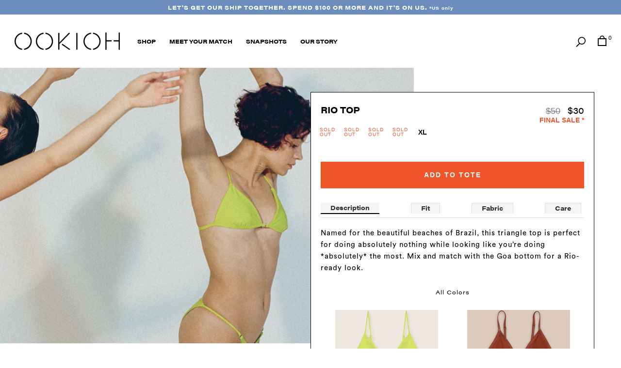

--- FILE ---
content_type: text/html; charset=utf-8
request_url: https://ookioh.com/products/rio-bikini-top-riolime
body_size: 24178
content:
<!doctype html>
<!--[if IE 9]> <html class="ie9 no-js" lang="en"> <![endif]-->
<!--[if (gt IE 9)|!(IE)]><!--> <html class="no-js" lang="en"> <!--<![endif]-->
<head>
  <meta charset="utf-8">
  <meta http-equiv="X-UA-Compatible" content="IE=edge,chrome=1">
  <meta name="viewport" content="initial-scale=1.0, user-scalable=no" />
  <meta name="theme-color" content="#7796a8">
  <link rel="canonical" href="https://ookioh.com/products/rio-bikini-top-riolime">
<meta name="p:domain_verify" content="19841edcf2b5ad65c166b8f86354e4fe"/>
  
<meta property="og:image" content="//cdn.shopify.com/s/files/1/2800/8216/files/snapshots9.jpg?1751">
<meta property="og:image:type" content="image/jpg">
<meta property="og:image:width" content="750">
<meta property="og:image:height" content="990">

<meta name="facebook-domain-verification" content="kjyp8a96xsqhnyzd7gvopl5bxsklfo" />
  
  
    <link rel="shortcut icon" href="//ookioh.com/cdn/shop/files/ookioh-favicon_e07845b6-52f7-4c5e-9674-c0ca3c7bf2a3_32x32.png?v=1614299112" type="image/png">
  

  
  <title>
    Rio Top - OOKIOH
    
    
    
  </title>
  
    <meta name="description" content="Buy Rio Top for only $30.00 at OOKIOH!">
  
  <!-- /snippets/social-meta-tags.liquid -->




<meta property="og:site_name" content="OOKIOH">
<meta property="og:url" content="https://ookioh.com/products/rio-bikini-top-riolime">
<meta property="og:title" content="Rio Top">
<meta property="og:type" content="product">
<meta property="og:description" content="Buy Rio Top for only $30.00 at OOKIOH!">

  <meta property="og:price:amount" content="30.00">
  <meta property="og:price:currency" content="USD">

<meta property="og:image" content="http://ookioh.com/cdn/shop/files/rio-top-185627_1200x1200.jpg?v=1725887088"><meta property="og:image" content="http://ookioh.com/cdn/shop/files/rio-top-958905_1200x1200.jpg?v=1725887088"><meta property="og:image" content="http://ookioh.com/cdn/shop/files/rio-top-918103_1200x1200.jpg?v=1725887088">
<meta property="og:image:secure_url" content="https://ookioh.com/cdn/shop/files/rio-top-185627_1200x1200.jpg?v=1725887088"><meta property="og:image:secure_url" content="https://ookioh.com/cdn/shop/files/rio-top-958905_1200x1200.jpg?v=1725887088"><meta property="og:image:secure_url" content="https://ookioh.com/cdn/shop/files/rio-top-918103_1200x1200.jpg?v=1725887088">


<meta name="twitter:card" content="summary_large_image">
<meta name="twitter:title" content="Rio Top">
<meta name="twitter:description" content="Buy Rio Top for only $30.00 at OOKIOH!">

  <link href="//ookioh.com/cdn/shop/t/15/assets/theme.scss.css?v=25541503464266015851699553850" rel="stylesheet" type="text/css" media="all" />
  <link rel="stylesheet" href="//use.typekit.net/uxe2evz.css">
  <link href="//ookioh.com/cdn/shop/t/15/assets/bootstrap.min.css?v=76813065394408478941681375506" rel="stylesheet" type="text/css" media="all" />
  <link href="//ookioh.com/cdn/shop/t/15/assets/font-awesome.css?v=44228572688093754611681375534" rel="stylesheet" type="text/css" media="all" />
  <link href="//ookioh.com/cdn/shop/t/15/assets/swatch.css?v=40950648240114028311681375599" rel="stylesheet" type="text/css" media="all" />
  <link href="//ookioh.com/cdn/shop/t/15/assets/ookioh.css?v=31813327303086717071725257611" rel="stylesheet" type="text/css" media="all" />
  <link href="//ookioh.com/cdn/shop/t/15/assets/custom.css?v=31312608736319647991681375529" rel="stylesheet" type="text/css" media="all" />
  <link href="//ookioh.com/cdn/shop/t/15/assets/responsive.css?v=147884827416380519431681375580" rel="stylesheet" type="text/css" media="all" />       
  <link href="//ookioh.com/cdn/shop/t/15/assets/mobile-nav.css?v=48135479632471376891715697847" rel="stylesheet" type="text/css" media="all" />  


  
  <script>
    var theme = {
      strings: {
        addToCart: "Add to cart",
        soldOut: "Sold out",
        unavailable: "Unavailable",
        showMore: "Show More",
        showLess: "Show Less",
        addressError: "Error looking up that address",
        addressNoResults: "No results for that address",
        addressQueryLimit: "You have exceeded the Google API usage limit. Consider upgrading to a \u003ca href=\"https:\/\/developers.google.com\/maps\/premium\/usage-limits\"\u003ePremium Plan\u003c\/a\u003e.",
        authError: "There was a problem authenticating your Google Maps account."
      },
      moneyFormat: "${{amount}}"
    }

    document.documentElement.className = document.documentElement.className.replace('no-js', 'js');
  </script>

  <!--[if (lte IE 9) ]><script src="//ookioh.com/cdn/shop/t/15/assets/match-media.min.js?v=22265819453975888031681375554" type="text/javascript"></script><![endif]-->

  

  <!--[if (gt IE 9)|!(IE)]><!--><script src="//ookioh.com/cdn/shop/t/15/assets/lazysizes.js?v=68441465964607740661681375552" async="async"></script><!--<![endif]-->
  <!--[if lte IE 9]><script src="//ookioh.com/cdn/shop/t/15/assets/lazysizes.min.js?3607"></script><![endif]-->
  <!--[if (gt IE 9)|!(IE)]><!--><script src="//ookioh.com/cdn/shop/t/15/assets/vendor.js?v=136118274122071307521681375605"></script><!--<![endif]-->
  <!--[if lte IE 9]><script src="//ookioh.com/cdn/shop/t/15/assets/vendor.js?v=136118274122071307521681375605"></script><![endif]-->
  <!--[if (gt IE 9)|!(IE)]><!--><script src="//ookioh.com/cdn/shop/t/15/assets/theme.js?v=13558011719221407921681375602" defer="defer"></script><!--<![endif]-->
  <!--[if lte IE 9]><script src="//ookioh.com/cdn/shop/t/15/assets/theme.js?v=13558011719221407921681375602"></script><![endif]-->
  <script>window.performance && window.performance.mark && window.performance.mark('shopify.content_for_header.start');</script><meta id="shopify-digital-wallet" name="shopify-digital-wallet" content="/28008216/digital_wallets/dialog">
<meta name="shopify-checkout-api-token" content="2ea0ad952e90721f993034a0f5b442ea">
<meta id="in-context-paypal-metadata" data-shop-id="28008216" data-venmo-supported="false" data-environment="production" data-locale="en_US" data-paypal-v4="true" data-currency="USD">
<link rel="alternate" type="application/json+oembed" href="https://ookioh.com/products/rio-bikini-top-riolime.oembed">
<script async="async" src="/checkouts/internal/preloads.js?locale=en-US"></script>
<link rel="preconnect" href="https://shop.app" crossorigin="anonymous">
<script async="async" src="https://shop.app/checkouts/internal/preloads.js?locale=en-US&shop_id=28008216" crossorigin="anonymous"></script>
<script id="apple-pay-shop-capabilities" type="application/json">{"shopId":28008216,"countryCode":"US","currencyCode":"USD","merchantCapabilities":["supports3DS"],"merchantId":"gid:\/\/shopify\/Shop\/28008216","merchantName":"OOKIOH","requiredBillingContactFields":["postalAddress","email","phone"],"requiredShippingContactFields":["postalAddress","email","phone"],"shippingType":"shipping","supportedNetworks":["visa","masterCard","amex","discover","elo","jcb"],"total":{"type":"pending","label":"OOKIOH","amount":"1.00"},"shopifyPaymentsEnabled":true,"supportsSubscriptions":true}</script>
<script id="shopify-features" type="application/json">{"accessToken":"2ea0ad952e90721f993034a0f5b442ea","betas":["rich-media-storefront-analytics"],"domain":"ookioh.com","predictiveSearch":true,"shopId":28008216,"locale":"en"}</script>
<script>var Shopify = Shopify || {};
Shopify.shop = "ookioh.myshopify.com";
Shopify.locale = "en";
Shopify.currency = {"active":"USD","rate":"1.0"};
Shopify.country = "US";
Shopify.theme = {"name":"OOKIOH - 14\/04\/2023 - Live Push","id":136855159040,"schema_name":"Debut","schema_version":"2.0.0","theme_store_id":796,"role":"main"};
Shopify.theme.handle = "null";
Shopify.theme.style = {"id":null,"handle":null};
Shopify.cdnHost = "ookioh.com/cdn";
Shopify.routes = Shopify.routes || {};
Shopify.routes.root = "/";</script>
<script type="module">!function(o){(o.Shopify=o.Shopify||{}).modules=!0}(window);</script>
<script>!function(o){function n(){var o=[];function n(){o.push(Array.prototype.slice.apply(arguments))}return n.q=o,n}var t=o.Shopify=o.Shopify||{};t.loadFeatures=n(),t.autoloadFeatures=n()}(window);</script>
<script>
  window.ShopifyPay = window.ShopifyPay || {};
  window.ShopifyPay.apiHost = "shop.app\/pay";
  window.ShopifyPay.redirectState = null;
</script>
<script id="shop-js-analytics" type="application/json">{"pageType":"product"}</script>
<script defer="defer" async type="module" src="//ookioh.com/cdn/shopifycloud/shop-js/modules/v2/client.init-shop-cart-sync_CGREiBkR.en.esm.js"></script>
<script defer="defer" async type="module" src="//ookioh.com/cdn/shopifycloud/shop-js/modules/v2/chunk.common_Bt2Up4BP.esm.js"></script>
<script type="module">
  await import("//ookioh.com/cdn/shopifycloud/shop-js/modules/v2/client.init-shop-cart-sync_CGREiBkR.en.esm.js");
await import("//ookioh.com/cdn/shopifycloud/shop-js/modules/v2/chunk.common_Bt2Up4BP.esm.js");

  window.Shopify.SignInWithShop?.initShopCartSync?.({"fedCMEnabled":true,"windoidEnabled":true});

</script>
<script>
  window.Shopify = window.Shopify || {};
  if (!window.Shopify.featureAssets) window.Shopify.featureAssets = {};
  window.Shopify.featureAssets['shop-js'] = {"shop-cart-sync":["modules/v2/client.shop-cart-sync_CQNAmp__.en.esm.js","modules/v2/chunk.common_Bt2Up4BP.esm.js"],"init-windoid":["modules/v2/client.init-windoid_BMafEeJe.en.esm.js","modules/v2/chunk.common_Bt2Up4BP.esm.js"],"shop-cash-offers":["modules/v2/client.shop-cash-offers_3d66YIS3.en.esm.js","modules/v2/chunk.common_Bt2Up4BP.esm.js","modules/v2/chunk.modal_Dk0o9ppo.esm.js"],"init-fed-cm":["modules/v2/client.init-fed-cm_B-WG4sqw.en.esm.js","modules/v2/chunk.common_Bt2Up4BP.esm.js"],"shop-toast-manager":["modules/v2/client.shop-toast-manager_DhuhblEJ.en.esm.js","modules/v2/chunk.common_Bt2Up4BP.esm.js"],"shop-button":["modules/v2/client.shop-button_B5xLHL5j.en.esm.js","modules/v2/chunk.common_Bt2Up4BP.esm.js"],"avatar":["modules/v2/client.avatar_BTnouDA3.en.esm.js"],"init-shop-email-lookup-coordinator":["modules/v2/client.init-shop-email-lookup-coordinator_hqFayTDE.en.esm.js","modules/v2/chunk.common_Bt2Up4BP.esm.js"],"init-shop-cart-sync":["modules/v2/client.init-shop-cart-sync_CGREiBkR.en.esm.js","modules/v2/chunk.common_Bt2Up4BP.esm.js"],"shop-login-button":["modules/v2/client.shop-login-button_g5QkWrqe.en.esm.js","modules/v2/chunk.common_Bt2Up4BP.esm.js","modules/v2/chunk.modal_Dk0o9ppo.esm.js"],"pay-button":["modules/v2/client.pay-button_Cuf0bNvL.en.esm.js","modules/v2/chunk.common_Bt2Up4BP.esm.js"],"init-shop-for-new-customer-accounts":["modules/v2/client.init-shop-for-new-customer-accounts_Bxwhl6__.en.esm.js","modules/v2/client.shop-login-button_g5QkWrqe.en.esm.js","modules/v2/chunk.common_Bt2Up4BP.esm.js","modules/v2/chunk.modal_Dk0o9ppo.esm.js"],"init-customer-accounts-sign-up":["modules/v2/client.init-customer-accounts-sign-up_al3d1WE3.en.esm.js","modules/v2/client.shop-login-button_g5QkWrqe.en.esm.js","modules/v2/chunk.common_Bt2Up4BP.esm.js","modules/v2/chunk.modal_Dk0o9ppo.esm.js"],"shop-follow-button":["modules/v2/client.shop-follow-button_B9MutJJO.en.esm.js","modules/v2/chunk.common_Bt2Up4BP.esm.js","modules/v2/chunk.modal_Dk0o9ppo.esm.js"],"checkout-modal":["modules/v2/client.checkout-modal_OBPaeP-J.en.esm.js","modules/v2/chunk.common_Bt2Up4BP.esm.js","modules/v2/chunk.modal_Dk0o9ppo.esm.js"],"init-customer-accounts":["modules/v2/client.init-customer-accounts_Brxa5h1K.en.esm.js","modules/v2/client.shop-login-button_g5QkWrqe.en.esm.js","modules/v2/chunk.common_Bt2Up4BP.esm.js","modules/v2/chunk.modal_Dk0o9ppo.esm.js"],"lead-capture":["modules/v2/client.lead-capture_BBBv1Qpe.en.esm.js","modules/v2/chunk.common_Bt2Up4BP.esm.js","modules/v2/chunk.modal_Dk0o9ppo.esm.js"],"shop-login":["modules/v2/client.shop-login_DoNRI_y4.en.esm.js","modules/v2/chunk.common_Bt2Up4BP.esm.js","modules/v2/chunk.modal_Dk0o9ppo.esm.js"],"payment-terms":["modules/v2/client.payment-terms_BlOJedZ2.en.esm.js","modules/v2/chunk.common_Bt2Up4BP.esm.js","modules/v2/chunk.modal_Dk0o9ppo.esm.js"]};
</script>
<script>(function() {
  var isLoaded = false;
  function asyncLoad() {
    if (isLoaded) return;
    isLoaded = true;
    var urls = ["https:\/\/dr4qe3ddw9y32.cloudfront.net\/awin-shopify-integration-code.js?aid=71175\u0026v=shopifyApp_5.2.3\u0026ts=1760548109654\u0026shop=ookioh.myshopify.com"];
    for (var i = 0; i < urls.length; i++) {
      var s = document.createElement('script');
      s.type = 'text/javascript';
      s.async = true;
      s.src = urls[i];
      var x = document.getElementsByTagName('script')[0];
      x.parentNode.insertBefore(s, x);
    }
  };
  if(window.attachEvent) {
    window.attachEvent('onload', asyncLoad);
  } else {
    window.addEventListener('load', asyncLoad, false);
  }
})();</script>
<script id="__st">var __st={"a":28008216,"offset":-28800,"reqid":"16299994-9f4a-48ad-a546-b3603ec97bf7-1762759772","pageurl":"ookioh.com\/products\/rio-bikini-top-riolime","u":"a954f2f89420","p":"product","rtyp":"product","rid":4596614365228};</script>
<script>window.ShopifyPaypalV4VisibilityTracking = true;</script>
<script id="captcha-bootstrap">!function(){'use strict';const t='contact',e='account',n='new_comment',o=[[t,t],['blogs',n],['comments',n],[t,'customer']],c=[[e,'customer_login'],[e,'guest_login'],[e,'recover_customer_password'],[e,'create_customer']],r=t=>t.map((([t,e])=>`form[action*='/${t}']:not([data-nocaptcha='true']) input[name='form_type'][value='${e}']`)).join(','),a=t=>()=>t?[...document.querySelectorAll(t)].map((t=>t.form)):[];function s(){const t=[...o],e=r(t);return a(e)}const i='password',u='form_key',d=['recaptcha-v3-token','g-recaptcha-response','h-captcha-response',i],f=()=>{try{return window.sessionStorage}catch{return}},m='__shopify_v',_=t=>t.elements[u];function p(t,e,n=!1){try{const o=window.sessionStorage,c=JSON.parse(o.getItem(e)),{data:r}=function(t){const{data:e,action:n}=t;return t[m]||n?{data:e,action:n}:{data:t,action:n}}(c);for(const[e,n]of Object.entries(r))t.elements[e]&&(t.elements[e].value=n);n&&o.removeItem(e)}catch(o){console.error('form repopulation failed',{error:o})}}const l='form_type',E='cptcha';function T(t){t.dataset[E]=!0}const w=window,h=w.document,L='Shopify',v='ce_forms',y='captcha';let A=!1;((t,e)=>{const n=(g='f06e6c50-85a8-45c8-87d0-21a2b65856fe',I='https://cdn.shopify.com/shopifycloud/storefront-forms-hcaptcha/ce_storefront_forms_captcha_hcaptcha.v1.5.2.iife.js',D={infoText:'Protected by hCaptcha',privacyText:'Privacy',termsText:'Terms'},(t,e,n)=>{const o=w[L][v],c=o.bindForm;if(c)return c(t,g,e,D).then(n);var r;o.q.push([[t,g,e,D],n]),r=I,A||(h.body.append(Object.assign(h.createElement('script'),{id:'captcha-provider',async:!0,src:r})),A=!0)});var g,I,D;w[L]=w[L]||{},w[L][v]=w[L][v]||{},w[L][v].q=[],w[L][y]=w[L][y]||{},w[L][y].protect=function(t,e){n(t,void 0,e),T(t)},Object.freeze(w[L][y]),function(t,e,n,w,h,L){const[v,y,A,g]=function(t,e,n){const i=e?o:[],u=t?c:[],d=[...i,...u],f=r(d),m=r(i),_=r(d.filter((([t,e])=>n.includes(e))));return[a(f),a(m),a(_),s()]}(w,h,L),I=t=>{const e=t.target;return e instanceof HTMLFormElement?e:e&&e.form},D=t=>v().includes(t);t.addEventListener('submit',(t=>{const e=I(t);if(!e)return;const n=D(e)&&!e.dataset.hcaptchaBound&&!e.dataset.recaptchaBound,o=_(e),c=g().includes(e)&&(!o||!o.value);(n||c)&&t.preventDefault(),c&&!n&&(function(t){try{if(!f())return;!function(t){const e=f();if(!e)return;const n=_(t);if(!n)return;const o=n.value;o&&e.removeItem(o)}(t);const e=Array.from(Array(32),(()=>Math.random().toString(36)[2])).join('');!function(t,e){_(t)||t.append(Object.assign(document.createElement('input'),{type:'hidden',name:u})),t.elements[u].value=e}(t,e),function(t,e){const n=f();if(!n)return;const o=[...t.querySelectorAll(`input[type='${i}']`)].map((({name:t})=>t)),c=[...d,...o],r={};for(const[a,s]of new FormData(t).entries())c.includes(a)||(r[a]=s);n.setItem(e,JSON.stringify({[m]:1,action:t.action,data:r}))}(t,e)}catch(e){console.error('failed to persist form',e)}}(e),e.submit())}));const S=(t,e)=>{t&&!t.dataset[E]&&(n(t,e.some((e=>e===t))),T(t))};for(const o of['focusin','change'])t.addEventListener(o,(t=>{const e=I(t);D(e)&&S(e,y())}));const B=e.get('form_key'),M=e.get(l),P=B&&M;t.addEventListener('DOMContentLoaded',(()=>{const t=y();if(P)for(const e of t)e.elements[l].value===M&&p(e,B);[...new Set([...A(),...v().filter((t=>'true'===t.dataset.shopifyCaptcha))])].forEach((e=>S(e,t)))}))}(h,new URLSearchParams(w.location.search),n,t,e,['guest_login'])})(!0,!0)}();</script>
<script integrity="sha256-52AcMU7V7pcBOXWImdc/TAGTFKeNjmkeM1Pvks/DTgc=" data-source-attribution="shopify.loadfeatures" defer="defer" src="//ookioh.com/cdn/shopifycloud/storefront/assets/storefront/load_feature-81c60534.js" crossorigin="anonymous"></script>
<script crossorigin="anonymous" defer="defer" src="//ookioh.com/cdn/shopifycloud/storefront/assets/shopify_pay/storefront-65b4c6d7.js?v=20250812"></script>
<script data-source-attribution="shopify.dynamic_checkout.dynamic.init">var Shopify=Shopify||{};Shopify.PaymentButton=Shopify.PaymentButton||{isStorefrontPortableWallets:!0,init:function(){window.Shopify.PaymentButton.init=function(){};var t=document.createElement("script");t.src="https://ookioh.com/cdn/shopifycloud/portable-wallets/latest/portable-wallets.en.js",t.type="module",document.head.appendChild(t)}};
</script>
<script data-source-attribution="shopify.dynamic_checkout.buyer_consent">
  function portableWalletsHideBuyerConsent(e){var t=document.getElementById("shopify-buyer-consent"),n=document.getElementById("shopify-subscription-policy-button");t&&n&&(t.classList.add("hidden"),t.setAttribute("aria-hidden","true"),n.removeEventListener("click",e))}function portableWalletsShowBuyerConsent(e){var t=document.getElementById("shopify-buyer-consent"),n=document.getElementById("shopify-subscription-policy-button");t&&n&&(t.classList.remove("hidden"),t.removeAttribute("aria-hidden"),n.addEventListener("click",e))}window.Shopify?.PaymentButton&&(window.Shopify.PaymentButton.hideBuyerConsent=portableWalletsHideBuyerConsent,window.Shopify.PaymentButton.showBuyerConsent=portableWalletsShowBuyerConsent);
</script>
<script data-source-attribution="shopify.dynamic_checkout.cart.bootstrap">document.addEventListener("DOMContentLoaded",(function(){function t(){return document.querySelector("shopify-accelerated-checkout-cart, shopify-accelerated-checkout")}if(t())Shopify.PaymentButton.init();else{new MutationObserver((function(e,n){t()&&(Shopify.PaymentButton.init(),n.disconnect())})).observe(document.body,{childList:!0,subtree:!0})}}));
</script>
<link id="shopify-accelerated-checkout-styles" rel="stylesheet" media="screen" href="https://ookioh.com/cdn/shopifycloud/portable-wallets/latest/accelerated-checkout-backwards-compat.css" crossorigin="anonymous">
<style id="shopify-accelerated-checkout-cart">
        #shopify-buyer-consent {
  margin-top: 1em;
  display: inline-block;
  width: 100%;
}

#shopify-buyer-consent.hidden {
  display: none;
}

#shopify-subscription-policy-button {
  background: none;
  border: none;
  padding: 0;
  text-decoration: underline;
  font-size: inherit;
  cursor: pointer;
}

#shopify-subscription-policy-button::before {
  box-shadow: none;
}

      </style>

<script>window.performance && window.performance.mark && window.performance.mark('shopify.content_for_header.end');</script> 
   
<!-- GA4 Google tag (gtag.js) -->
<script async src="https://www.googletagmanager.com/gtag/js?id=G-HNXMFNRZ5G"></script>
<script>
  window.dataLayer = window.dataLayer || [];
  function gtag(){dataLayer.push(arguments);}
  gtag('js', new Date());

  gtag('config', 'G-HNXMFNRZ5G');
</script>
  <script src="https://ig.instant-tokens.com/users/c53e467f-f615-4100-9955-4e6b679d4dc2/instagram/3641837469252483/token.js?userSecret=7ld3dxexb9569oaot52i6b"></script>
<script src='https://ig.instant-tokens.com/users/c53e467f-f615-4100-9955-4e6b679d4dc2/instagram/3641837469252483/token?userSecret=7ld3dxexb9569oaot52i6b'></script>
<!-- BEGIN app block: shopify://apps/tinyseo/blocks/product-json-ld-embed/0605268f-f7c4-4e95-b560-e43df7d59ae4 --><script type="application/ld+json" id="tinyimg-product-json-ld">{
  "@context": "https://schema.org/",
  "@type": "Product",
  "@id": "https://ookioh.com/products/rio-bikini-top-riolime",

  "gtin12": "104330003745",
  "productId": "104330003745",
"sku": 32417019822124,
  "category": "Swimwear",
  

  "weight": "0.43lb","offers" : [
  {
  "@type" : "Offer" ,
  "gtin12": "104330003707",

  "sku": 32417019461676,
  "priceCurrency" : "USD" ,
  "price": "30.0",
  "priceValidUntil": "2026-02-07",
  
  "availability" : "http://schema.org/OutOfStock",
  
  "itemCondition": "http://schema.org/NewCondition",
  

  "name": "XS / riolime",
  "url" : "https://ookioh.com/products/rio-bikini-top-riolime?variant=32417019461676",

  
  
  
  
  "seller" : {
  "@type" : "Organization",
  "name" : "OOKIOH"
  }
  },
  {
  "@type" : "Offer" ,
  "gtin12": "104330003714",

  "sku": 32417019559980,
  "priceCurrency" : "USD" ,
  "price": "30.0",
  "priceValidUntil": "2026-02-07",
  
  "availability" : "http://schema.org/OutOfStock",
  
  "itemCondition": "http://schema.org/NewCondition",
  

  "name": "S / riolime",
  "url" : "https://ookioh.com/products/rio-bikini-top-riolime?variant=32417019559980",

  
  
  
  
  "seller" : {
  "@type" : "Organization",
  "name" : "OOKIOH"
  }
  },
  {
  "@type" : "Offer" ,
  "gtin12": "104330003721",

  "sku": 32417019658284,
  "priceCurrency" : "USD" ,
  "price": "30.0",
  "priceValidUntil": "2026-02-07",
  
  "availability" : "http://schema.org/OutOfStock",
  
  "itemCondition": "http://schema.org/NewCondition",
  

  "name": "M / riolime",
  "url" : "https://ookioh.com/products/rio-bikini-top-riolime?variant=32417019658284",

  
  
  
  
  "seller" : {
  "@type" : "Organization",
  "name" : "OOKIOH"
  }
  },
  {
  "@type" : "Offer" ,
  "gtin12": "104330003738",

  "sku": 32417019723820,
  "priceCurrency" : "USD" ,
  "price": "30.0",
  "priceValidUntil": "2026-02-07",
  
  "availability" : "http://schema.org/OutOfStock",
  
  "itemCondition": "http://schema.org/NewCondition",
  

  "name": "L / riolime",
  "url" : "https://ookioh.com/products/rio-bikini-top-riolime?variant=32417019723820",

  
  
  
  
  "seller" : {
  "@type" : "Organization",
  "name" : "OOKIOH"
  }
  },
  {
  "@type" : "Offer" ,
  "gtin12": "104330003745",

  "sku": 32417019822124,
  "priceCurrency" : "USD" ,
  "price": "30.0",
  "priceValidUntil": "2026-02-07",
  
  "availability" : "http://schema.org/InStock",
  
  "itemCondition": "http://schema.org/NewCondition",
  

  "name": "XL / riolime",
  "url" : "https://ookioh.com/products/rio-bikini-top-riolime?variant=32417019822124",

  
  
  
  
  "seller" : {
  "@type" : "Organization",
  "name" : "OOKIOH"
  }
  },
  {
  "@type" : "Offer" ,
  "gtin12": "",

  "sku": 40164819173536,
  "priceCurrency" : "USD" ,
  "price": "30.0",
  "priceValidUntil": "2026-02-07",
  
  "availability" : "http://schema.org/InStock",
  
  "itemCondition": "http://schema.org/NewCondition",
  

  "name": "XS / riococo",
  "url" : "https://ookioh.com/products/rio-bikini-top-riolime?variant=40164819173536",

  
  
  
  
  "seller" : {
  "@type" : "Organization",
  "name" : "OOKIOH"
  }
  },
  {
  "@type" : "Offer" ,
  "gtin12": "",

  "sku": 32423881080876,
  "priceCurrency" : "USD" ,
  "price": "30.0",
  "priceValidUntil": "2026-02-07",
  
  "availability" : "http://schema.org/InStock",
  
  "itemCondition": "http://schema.org/NewCondition",
  

  "name": "XS / riofoam",
  "url" : "https://ookioh.com/products/rio-bikini-top-riolime?variant=32423881080876",

  
  
  
  
  "seller" : {
  "@type" : "Organization",
  "name" : "OOKIOH"
  }
  },
  {
  "@type" : "Offer" ,
  "gtin12": "",

  "sku": 40164819206304,
  "priceCurrency" : "USD" ,
  "price": "30.0",
  "priceValidUntil": "2026-02-07",
  
  "availability" : "http://schema.org/InStock",
  
  "itemCondition": "http://schema.org/NewCondition",
  

  "name": "XS / riopapaya",
  "url" : "https://ookioh.com/products/rio-bikini-top-riolime?variant=40164819206304",

  
  
  
  
  "seller" : {
  "@type" : "Organization",
  "name" : "OOKIOH"
  }
  }
  ],
  "name": "Rio Top","image": "https://ookioh.com/cdn/shop/files/rio-top-185627.jpg?v=1725887088",








  
  
  
  




  
  
  
  
  
  

  
  
  

"description": "Named for the beautiful beaches of Brazil, this triangle top is perfect for doing absolutely nothing while looking like you’re doing *absolutely* the most. Mix and match with the Goa bottom for a Rio-ready look. ",
  "manufacturer": "OOKIOH",
  "material": "",
  "url": "https://ookioh.com/products/rio-bikini-top-riolime",
    
  "additionalProperty":
  [
  
    
    {
    "@type": "PropertyValue",
    "name" : "Size",
    "value": [
    "XS",
    "S",
    "M",
    "L",
    "XL"
    ]
    },
    
    
    
    {
    "@type": "PropertyValue",
    "name" : "Color",
    "value": [
    "riolime",
    "riococo",
    "riofoam",
    "riopapaya"
    ]
    }
    
    
    ],
    
    "brand": {
      "@type": "Brand",
      "name": "OOKIOH"
    }
 }
</script>
<!-- END app block --><!-- BEGIN app block: shopify://apps/klaviyo-email-marketing-sms/blocks/klaviyo-onsite-embed/2632fe16-c075-4321-a88b-50b567f42507 -->












  <script async src="https://static.klaviyo.com/onsite/js/PDYH6y/klaviyo.js?company_id=PDYH6y"></script>
  <script>!function(){if(!window.klaviyo){window._klOnsite=window._klOnsite||[];try{window.klaviyo=new Proxy({},{get:function(n,i){return"push"===i?function(){var n;(n=window._klOnsite).push.apply(n,arguments)}:function(){for(var n=arguments.length,o=new Array(n),w=0;w<n;w++)o[w]=arguments[w];var t="function"==typeof o[o.length-1]?o.pop():void 0,e=new Promise((function(n){window._klOnsite.push([i].concat(o,[function(i){t&&t(i),n(i)}]))}));return e}}})}catch(n){window.klaviyo=window.klaviyo||[],window.klaviyo.push=function(){var n;(n=window._klOnsite).push.apply(n,arguments)}}}}();</script>

  
    <script id="viewed_product">
      if (item == null) {
        var _learnq = _learnq || [];

        var MetafieldReviews = null
        var MetafieldYotpoRating = null
        var MetafieldYotpoCount = null
        var MetafieldLooxRating = null
        var MetafieldLooxCount = null
        var okendoProduct = null
        var okendoProductReviewCount = null
        var okendoProductReviewAverageValue = null
        try {
          // The following fields are used for Customer Hub recently viewed in order to add reviews.
          // This information is not part of __kla_viewed. Instead, it is part of __kla_viewed_reviewed_items
          MetafieldReviews = {};
          MetafieldYotpoRating = null
          MetafieldYotpoCount = null
          MetafieldLooxRating = null
          MetafieldLooxCount = null

          okendoProduct = null
          // If the okendo metafield is not legacy, it will error, which then requires the new json formatted data
          if (okendoProduct && 'error' in okendoProduct) {
            okendoProduct = null
          }
          okendoProductReviewCount = okendoProduct ? okendoProduct.reviewCount : null
          okendoProductReviewAverageValue = okendoProduct ? okendoProduct.reviewAverageValue : null
        } catch (error) {
          console.error('Error in Klaviyo onsite reviews tracking:', error);
        }

        var item = {
          Name: "Rio Top",
          ProductID: 4596614365228,
          Categories: ["Archive","MM Tops","New Arrivals","Suits","Tops"],
          ImageURL: "https://ookioh.com/cdn/shop/files/rio-top-185627_grande.jpg?v=1725887088",
          URL: "https://ookioh.com/products/rio-bikini-top-riolime",
          Brand: "OOKIOH",
          Price: "$30.00",
          Value: "30.00",
          CompareAtPrice: "$50.00"
        };
        _learnq.push(['track', 'Viewed Product', item]);
        _learnq.push(['trackViewedItem', {
          Title: item.Name,
          ItemId: item.ProductID,
          Categories: item.Categories,
          ImageUrl: item.ImageURL,
          Url: item.URL,
          Metadata: {
            Brand: item.Brand,
            Price: item.Price,
            Value: item.Value,
            CompareAtPrice: item.CompareAtPrice
          },
          metafields:{
            reviews: MetafieldReviews,
            yotpo:{
              rating: MetafieldYotpoRating,
              count: MetafieldYotpoCount,
            },
            loox:{
              rating: MetafieldLooxRating,
              count: MetafieldLooxCount,
            },
            okendo: {
              rating: okendoProductReviewAverageValue,
              count: okendoProductReviewCount,
            }
          }
        }]);
      }
    </script>
  




  <script>
    window.klaviyoReviewsProductDesignMode = false
  </script>







<!-- END app block --><link href="https://monorail-edge.shopifysvc.com" rel="dns-prefetch">
<script>(function(){if ("sendBeacon" in navigator && "performance" in window) {try {var session_token_from_headers = performance.getEntriesByType('navigation')[0].serverTiming.find(x => x.name == '_s').description;} catch {var session_token_from_headers = undefined;}var session_cookie_matches = document.cookie.match(/_shopify_s=([^;]*)/);var session_token_from_cookie = session_cookie_matches && session_cookie_matches.length === 2 ? session_cookie_matches[1] : "";var session_token = session_token_from_headers || session_token_from_cookie || "";function handle_abandonment_event(e) {var entries = performance.getEntries().filter(function(entry) {return /monorail-edge.shopifysvc.com/.test(entry.name);});if (!window.abandonment_tracked && entries.length === 0) {window.abandonment_tracked = true;var currentMs = Date.now();var navigation_start = performance.timing.navigationStart;var payload = {shop_id: 28008216,url: window.location.href,navigation_start,duration: currentMs - navigation_start,session_token,page_type: "product"};window.navigator.sendBeacon("https://monorail-edge.shopifysvc.com/v1/produce", JSON.stringify({schema_id: "online_store_buyer_site_abandonment/1.1",payload: payload,metadata: {event_created_at_ms: currentMs,event_sent_at_ms: currentMs}}));}}window.addEventListener('pagehide', handle_abandonment_event);}}());</script>
<script id="web-pixels-manager-setup">(function e(e,d,r,n,o){if(void 0===o&&(o={}),!Boolean(null===(a=null===(i=window.Shopify)||void 0===i?void 0:i.analytics)||void 0===a?void 0:a.replayQueue)){var i,a;window.Shopify=window.Shopify||{};var t=window.Shopify;t.analytics=t.analytics||{};var s=t.analytics;s.replayQueue=[],s.publish=function(e,d,r){return s.replayQueue.push([e,d,r]),!0};try{self.performance.mark("wpm:start")}catch(e){}var l=function(){var e={modern:/Edge?\/(1{2}[4-9]|1[2-9]\d|[2-9]\d{2}|\d{4,})\.\d+(\.\d+|)|Firefox\/(1{2}[4-9]|1[2-9]\d|[2-9]\d{2}|\d{4,})\.\d+(\.\d+|)|Chrom(ium|e)\/(9{2}|\d{3,})\.\d+(\.\d+|)|(Maci|X1{2}).+ Version\/(15\.\d+|(1[6-9]|[2-9]\d|\d{3,})\.\d+)([,.]\d+|)( \(\w+\)|)( Mobile\/\w+|) Safari\/|Chrome.+OPR\/(9{2}|\d{3,})\.\d+\.\d+|(CPU[ +]OS|iPhone[ +]OS|CPU[ +]iPhone|CPU IPhone OS|CPU iPad OS)[ +]+(15[._]\d+|(1[6-9]|[2-9]\d|\d{3,})[._]\d+)([._]\d+|)|Android:?[ /-](13[3-9]|1[4-9]\d|[2-9]\d{2}|\d{4,})(\.\d+|)(\.\d+|)|Android.+Firefox\/(13[5-9]|1[4-9]\d|[2-9]\d{2}|\d{4,})\.\d+(\.\d+|)|Android.+Chrom(ium|e)\/(13[3-9]|1[4-9]\d|[2-9]\d{2}|\d{4,})\.\d+(\.\d+|)|SamsungBrowser\/([2-9]\d|\d{3,})\.\d+/,legacy:/Edge?\/(1[6-9]|[2-9]\d|\d{3,})\.\d+(\.\d+|)|Firefox\/(5[4-9]|[6-9]\d|\d{3,})\.\d+(\.\d+|)|Chrom(ium|e)\/(5[1-9]|[6-9]\d|\d{3,})\.\d+(\.\d+|)([\d.]+$|.*Safari\/(?![\d.]+ Edge\/[\d.]+$))|(Maci|X1{2}).+ Version\/(10\.\d+|(1[1-9]|[2-9]\d|\d{3,})\.\d+)([,.]\d+|)( \(\w+\)|)( Mobile\/\w+|) Safari\/|Chrome.+OPR\/(3[89]|[4-9]\d|\d{3,})\.\d+\.\d+|(CPU[ +]OS|iPhone[ +]OS|CPU[ +]iPhone|CPU IPhone OS|CPU iPad OS)[ +]+(10[._]\d+|(1[1-9]|[2-9]\d|\d{3,})[._]\d+)([._]\d+|)|Android:?[ /-](13[3-9]|1[4-9]\d|[2-9]\d{2}|\d{4,})(\.\d+|)(\.\d+|)|Mobile Safari.+OPR\/([89]\d|\d{3,})\.\d+\.\d+|Android.+Firefox\/(13[5-9]|1[4-9]\d|[2-9]\d{2}|\d{4,})\.\d+(\.\d+|)|Android.+Chrom(ium|e)\/(13[3-9]|1[4-9]\d|[2-9]\d{2}|\d{4,})\.\d+(\.\d+|)|Android.+(UC? ?Browser|UCWEB|U3)[ /]?(15\.([5-9]|\d{2,})|(1[6-9]|[2-9]\d|\d{3,})\.\d+)\.\d+|SamsungBrowser\/(5\.\d+|([6-9]|\d{2,})\.\d+)|Android.+MQ{2}Browser\/(14(\.(9|\d{2,})|)|(1[5-9]|[2-9]\d|\d{3,})(\.\d+|))(\.\d+|)|K[Aa][Ii]OS\/(3\.\d+|([4-9]|\d{2,})\.\d+)(\.\d+|)/},d=e.modern,r=e.legacy,n=navigator.userAgent;return n.match(d)?"modern":n.match(r)?"legacy":"unknown"}(),u="modern"===l?"modern":"legacy",c=(null!=n?n:{modern:"",legacy:""})[u],f=function(e){return[e.baseUrl,"/wpm","/b",e.hashVersion,"modern"===e.buildTarget?"m":"l",".js"].join("")}({baseUrl:d,hashVersion:r,buildTarget:u}),m=function(e){var d=e.version,r=e.bundleTarget,n=e.surface,o=e.pageUrl,i=e.monorailEndpoint;return{emit:function(e){var a=e.status,t=e.errorMsg,s=(new Date).getTime(),l=JSON.stringify({metadata:{event_sent_at_ms:s},events:[{schema_id:"web_pixels_manager_load/3.1",payload:{version:d,bundle_target:r,page_url:o,status:a,surface:n,error_msg:t},metadata:{event_created_at_ms:s}}]});if(!i)return console&&console.warn&&console.warn("[Web Pixels Manager] No Monorail endpoint provided, skipping logging."),!1;try{return self.navigator.sendBeacon.bind(self.navigator)(i,l)}catch(e){}var u=new XMLHttpRequest;try{return u.open("POST",i,!0),u.setRequestHeader("Content-Type","text/plain"),u.send(l),!0}catch(e){return console&&console.warn&&console.warn("[Web Pixels Manager] Got an unhandled error while logging to Monorail."),!1}}}}({version:r,bundleTarget:l,surface:e.surface,pageUrl:self.location.href,monorailEndpoint:e.monorailEndpoint});try{o.browserTarget=l,function(e){var d=e.src,r=e.async,n=void 0===r||r,o=e.onload,i=e.onerror,a=e.sri,t=e.scriptDataAttributes,s=void 0===t?{}:t,l=document.createElement("script"),u=document.querySelector("head"),c=document.querySelector("body");if(l.async=n,l.src=d,a&&(l.integrity=a,l.crossOrigin="anonymous"),s)for(var f in s)if(Object.prototype.hasOwnProperty.call(s,f))try{l.dataset[f]=s[f]}catch(e){}if(o&&l.addEventListener("load",o),i&&l.addEventListener("error",i),u)u.appendChild(l);else{if(!c)throw new Error("Did not find a head or body element to append the script");c.appendChild(l)}}({src:f,async:!0,onload:function(){if(!function(){var e,d;return Boolean(null===(d=null===(e=window.Shopify)||void 0===e?void 0:e.analytics)||void 0===d?void 0:d.initialized)}()){var d=window.webPixelsManager.init(e)||void 0;if(d){var r=window.Shopify.analytics;r.replayQueue.forEach((function(e){var r=e[0],n=e[1],o=e[2];d.publishCustomEvent(r,n,o)})),r.replayQueue=[],r.publish=d.publishCustomEvent,r.visitor=d.visitor,r.initialized=!0}}},onerror:function(){return m.emit({status:"failed",errorMsg:"".concat(f," has failed to load")})},sri:function(e){var d=/^sha384-[A-Za-z0-9+/=]+$/;return"string"==typeof e&&d.test(e)}(c)?c:"",scriptDataAttributes:o}),m.emit({status:"loading"})}catch(e){m.emit({status:"failed",errorMsg:(null==e?void 0:e.message)||"Unknown error"})}}})({shopId: 28008216,storefrontBaseUrl: "https://ookioh.com",extensionsBaseUrl: "https://extensions.shopifycdn.com/cdn/shopifycloud/web-pixels-manager",monorailEndpoint: "https://monorail-edge.shopifysvc.com/unstable/produce_batch",surface: "storefront-renderer",enabledBetaFlags: ["2dca8a86"],webPixelsConfigList: [{"id":"1651736832","configuration":"{\"advertiserId\":\"71175\",\"shopDomain\":\"ookioh.myshopify.com\",\"appVersion\":\"shopifyApp_5.2.3\",\"originalNetwork\":\"sas\"}","eventPayloadVersion":"v1","runtimeContext":"STRICT","scriptVersion":"345f65b176381dab55a1e90a8420171f","type":"APP","apiClientId":2887701,"privacyPurposes":["ANALYTICS","MARKETING"],"dataSharingAdjustments":{"protectedCustomerApprovalScopes":["read_customer_personal_data"]}},{"id":"896303360","configuration":"{\"tagID\":\"2616160813692\"}","eventPayloadVersion":"v1","runtimeContext":"STRICT","scriptVersion":"18031546ee651571ed29edbe71a3550b","type":"APP","apiClientId":3009811,"privacyPurposes":["ANALYTICS","MARKETING","SALE_OF_DATA"],"dataSharingAdjustments":{"protectedCustomerApprovalScopes":["read_customer_address","read_customer_email","read_customer_name","read_customer_personal_data","read_customer_phone"]}},{"id":"441450752","configuration":"{\"pixelCode\":\"CENI6N3C77U1AA8UIES0\"}","eventPayloadVersion":"v1","runtimeContext":"STRICT","scriptVersion":"22e92c2ad45662f435e4801458fb78cc","type":"APP","apiClientId":4383523,"privacyPurposes":["ANALYTICS","MARKETING","SALE_OF_DATA"],"dataSharingAdjustments":{"protectedCustomerApprovalScopes":["read_customer_address","read_customer_email","read_customer_name","read_customer_personal_data","read_customer_phone"]}},{"id":"148209920","configuration":"{\"pixel_id\":\"631896127232581\",\"pixel_type\":\"facebook_pixel\",\"metaapp_system_user_token\":\"-\"}","eventPayloadVersion":"v1","runtimeContext":"OPEN","scriptVersion":"ca16bc87fe92b6042fbaa3acc2fbdaa6","type":"APP","apiClientId":2329312,"privacyPurposes":["ANALYTICS","MARKETING","SALE_OF_DATA"],"dataSharingAdjustments":{"protectedCustomerApprovalScopes":["read_customer_address","read_customer_email","read_customer_name","read_customer_personal_data","read_customer_phone"]}},{"id":"33259776","eventPayloadVersion":"1","runtimeContext":"LAX","scriptVersion":"1","type":"CUSTOM","privacyPurposes":["ANALYTICS","MARKETING","SALE_OF_DATA"],"name":"FLIP Pixel"},{"id":"61636864","eventPayloadVersion":"v1","runtimeContext":"LAX","scriptVersion":"1","type":"CUSTOM","privacyPurposes":["MARKETING"],"name":"Meta pixel (migrated)"},{"id":"shopify-app-pixel","configuration":"{}","eventPayloadVersion":"v1","runtimeContext":"STRICT","scriptVersion":"0450","apiClientId":"shopify-pixel","type":"APP","privacyPurposes":["ANALYTICS","MARKETING"]},{"id":"shopify-custom-pixel","eventPayloadVersion":"v1","runtimeContext":"LAX","scriptVersion":"0450","apiClientId":"shopify-pixel","type":"CUSTOM","privacyPurposes":["ANALYTICS","MARKETING"]}],isMerchantRequest: false,initData: {"shop":{"name":"OOKIOH","paymentSettings":{"currencyCode":"USD"},"myshopifyDomain":"ookioh.myshopify.com","countryCode":"US","storefrontUrl":"https:\/\/ookioh.com"},"customer":null,"cart":null,"checkout":null,"productVariants":[{"price":{"amount":30.0,"currencyCode":"USD"},"product":{"title":"Rio Top","vendor":"OOKIOH","id":"4596614365228","untranslatedTitle":"Rio Top","url":"\/products\/rio-bikini-top-riolime","type":"Top"},"id":"32417019461676","image":{"src":"\/\/ookioh.com\/cdn\/shop\/files\/rio-top-185627.jpg?v=1725887088"},"sku":null,"title":"XS \/ riolime","untranslatedTitle":"XS \/ riolime"},{"price":{"amount":30.0,"currencyCode":"USD"},"product":{"title":"Rio Top","vendor":"OOKIOH","id":"4596614365228","untranslatedTitle":"Rio Top","url":"\/products\/rio-bikini-top-riolime","type":"Top"},"id":"32417019559980","image":{"src":"\/\/ookioh.com\/cdn\/shop\/files\/rio-top-185627.jpg?v=1725887088"},"sku":null,"title":"S \/ riolime","untranslatedTitle":"S \/ riolime"},{"price":{"amount":30.0,"currencyCode":"USD"},"product":{"title":"Rio Top","vendor":"OOKIOH","id":"4596614365228","untranslatedTitle":"Rio Top","url":"\/products\/rio-bikini-top-riolime","type":"Top"},"id":"32417019658284","image":{"src":"\/\/ookioh.com\/cdn\/shop\/files\/rio-top-185627.jpg?v=1725887088"},"sku":null,"title":"M \/ riolime","untranslatedTitle":"M \/ riolime"},{"price":{"amount":30.0,"currencyCode":"USD"},"product":{"title":"Rio Top","vendor":"OOKIOH","id":"4596614365228","untranslatedTitle":"Rio Top","url":"\/products\/rio-bikini-top-riolime","type":"Top"},"id":"32417019723820","image":{"src":"\/\/ookioh.com\/cdn\/shop\/files\/rio-top-185627.jpg?v=1725887088"},"sku":null,"title":"L \/ riolime","untranslatedTitle":"L \/ riolime"},{"price":{"amount":30.0,"currencyCode":"USD"},"product":{"title":"Rio Top","vendor":"OOKIOH","id":"4596614365228","untranslatedTitle":"Rio Top","url":"\/products\/rio-bikini-top-riolime","type":"Top"},"id":"32417019822124","image":{"src":"\/\/ookioh.com\/cdn\/shop\/files\/rio-top-185627.jpg?v=1725887088"},"sku":null,"title":"XL \/ riolime","untranslatedTitle":"XL \/ riolime"},{"price":{"amount":30.0,"currencyCode":"USD"},"product":{"title":"Rio Top","vendor":"OOKIOH","id":"4596614365228","untranslatedTitle":"Rio Top","url":"\/products\/rio-bikini-top-riolime","type":"Top"},"id":"40164819173536","image":{"src":"\/\/ookioh.com\/cdn\/shop\/files\/rio-top-185627.jpg?v=1725887088"},"sku":null,"title":"XS \/ riococo","untranslatedTitle":"XS \/ riococo"},{"price":{"amount":30.0,"currencyCode":"USD"},"product":{"title":"Rio Top","vendor":"OOKIOH","id":"4596614365228","untranslatedTitle":"Rio Top","url":"\/products\/rio-bikini-top-riolime","type":"Top"},"id":"32423881080876","image":{"src":"\/\/ookioh.com\/cdn\/shop\/files\/rio-top-185627.jpg?v=1725887088"},"sku":null,"title":"XS \/ riofoam","untranslatedTitle":"XS \/ riofoam"},{"price":{"amount":30.0,"currencyCode":"USD"},"product":{"title":"Rio Top","vendor":"OOKIOH","id":"4596614365228","untranslatedTitle":"Rio Top","url":"\/products\/rio-bikini-top-riolime","type":"Top"},"id":"40164819206304","image":{"src":"\/\/ookioh.com\/cdn\/shop\/files\/rio-top-185627.jpg?v=1725887088"},"sku":null,"title":"XS \/ riopapaya","untranslatedTitle":"XS \/ riopapaya"}],"purchasingCompany":null},},"https://ookioh.com/cdn","ae1676cfwd2530674p4253c800m34e853cb",{"modern":"","legacy":""},{"shopId":"28008216","storefrontBaseUrl":"https:\/\/ookioh.com","extensionBaseUrl":"https:\/\/extensions.shopifycdn.com\/cdn\/shopifycloud\/web-pixels-manager","surface":"storefront-renderer","enabledBetaFlags":"[\"2dca8a86\"]","isMerchantRequest":"false","hashVersion":"ae1676cfwd2530674p4253c800m34e853cb","publish":"custom","events":"[[\"page_viewed\",{}],[\"product_viewed\",{\"productVariant\":{\"price\":{\"amount\":30.0,\"currencyCode\":\"USD\"},\"product\":{\"title\":\"Rio Top\",\"vendor\":\"OOKIOH\",\"id\":\"4596614365228\",\"untranslatedTitle\":\"Rio Top\",\"url\":\"\/products\/rio-bikini-top-riolime\",\"type\":\"Top\"},\"id\":\"32417019822124\",\"image\":{\"src\":\"\/\/ookioh.com\/cdn\/shop\/files\/rio-top-185627.jpg?v=1725887088\"},\"sku\":null,\"title\":\"XL \/ riolime\",\"untranslatedTitle\":\"XL \/ riolime\"}}]]"});</script><script>
  window.ShopifyAnalytics = window.ShopifyAnalytics || {};
  window.ShopifyAnalytics.meta = window.ShopifyAnalytics.meta || {};
  window.ShopifyAnalytics.meta.currency = 'USD';
  var meta = {"product":{"id":4596614365228,"gid":"gid:\/\/shopify\/Product\/4596614365228","vendor":"OOKIOH","type":"Top","variants":[{"id":32417019461676,"price":3000,"name":"Rio Top - XS \/ riolime","public_title":"XS \/ riolime","sku":null},{"id":32417019559980,"price":3000,"name":"Rio Top - S \/ riolime","public_title":"S \/ riolime","sku":null},{"id":32417019658284,"price":3000,"name":"Rio Top - M \/ riolime","public_title":"M \/ riolime","sku":null},{"id":32417019723820,"price":3000,"name":"Rio Top - L \/ riolime","public_title":"L \/ riolime","sku":null},{"id":32417019822124,"price":3000,"name":"Rio Top - XL \/ riolime","public_title":"XL \/ riolime","sku":null},{"id":40164819173536,"price":3000,"name":"Rio Top - XS \/ riococo","public_title":"XS \/ riococo","sku":null},{"id":32423881080876,"price":3000,"name":"Rio Top - XS \/ riofoam","public_title":"XS \/ riofoam","sku":null},{"id":40164819206304,"price":3000,"name":"Rio Top - XS \/ riopapaya","public_title":"XS \/ riopapaya","sku":null}],"remote":false},"page":{"pageType":"product","resourceType":"product","resourceId":4596614365228}};
  for (var attr in meta) {
    window.ShopifyAnalytics.meta[attr] = meta[attr];
  }
</script>
<script class="analytics">
  (function () {
    var customDocumentWrite = function(content) {
      var jquery = null;

      if (window.jQuery) {
        jquery = window.jQuery;
      } else if (window.Checkout && window.Checkout.$) {
        jquery = window.Checkout.$;
      }

      if (jquery) {
        jquery('body').append(content);
      }
    };

    var hasLoggedConversion = function(token) {
      if (token) {
        return document.cookie.indexOf('loggedConversion=' + token) !== -1;
      }
      return false;
    }

    var setCookieIfConversion = function(token) {
      if (token) {
        var twoMonthsFromNow = new Date(Date.now());
        twoMonthsFromNow.setMonth(twoMonthsFromNow.getMonth() + 2);

        document.cookie = 'loggedConversion=' + token + '; expires=' + twoMonthsFromNow;
      }
    }

    var trekkie = window.ShopifyAnalytics.lib = window.trekkie = window.trekkie || [];
    if (trekkie.integrations) {
      return;
    }
    trekkie.methods = [
      'identify',
      'page',
      'ready',
      'track',
      'trackForm',
      'trackLink'
    ];
    trekkie.factory = function(method) {
      return function() {
        var args = Array.prototype.slice.call(arguments);
        args.unshift(method);
        trekkie.push(args);
        return trekkie;
      };
    };
    for (var i = 0; i < trekkie.methods.length; i++) {
      var key = trekkie.methods[i];
      trekkie[key] = trekkie.factory(key);
    }
    trekkie.load = function(config) {
      trekkie.config = config || {};
      trekkie.config.initialDocumentCookie = document.cookie;
      var first = document.getElementsByTagName('script')[0];
      var script = document.createElement('script');
      script.type = 'text/javascript';
      script.onerror = function(e) {
        var scriptFallback = document.createElement('script');
        scriptFallback.type = 'text/javascript';
        scriptFallback.onerror = function(error) {
                var Monorail = {
      produce: function produce(monorailDomain, schemaId, payload) {
        var currentMs = new Date().getTime();
        var event = {
          schema_id: schemaId,
          payload: payload,
          metadata: {
            event_created_at_ms: currentMs,
            event_sent_at_ms: currentMs
          }
        };
        return Monorail.sendRequest("https://" + monorailDomain + "/v1/produce", JSON.stringify(event));
      },
      sendRequest: function sendRequest(endpointUrl, payload) {
        // Try the sendBeacon API
        if (window && window.navigator && typeof window.navigator.sendBeacon === 'function' && typeof window.Blob === 'function' && !Monorail.isIos12()) {
          var blobData = new window.Blob([payload], {
            type: 'text/plain'
          });

          if (window.navigator.sendBeacon(endpointUrl, blobData)) {
            return true;
          } // sendBeacon was not successful

        } // XHR beacon

        var xhr = new XMLHttpRequest();

        try {
          xhr.open('POST', endpointUrl);
          xhr.setRequestHeader('Content-Type', 'text/plain');
          xhr.send(payload);
        } catch (e) {
          console.log(e);
        }

        return false;
      },
      isIos12: function isIos12() {
        return window.navigator.userAgent.lastIndexOf('iPhone; CPU iPhone OS 12_') !== -1 || window.navigator.userAgent.lastIndexOf('iPad; CPU OS 12_') !== -1;
      }
    };
    Monorail.produce('monorail-edge.shopifysvc.com',
      'trekkie_storefront_load_errors/1.1',
      {shop_id: 28008216,
      theme_id: 136855159040,
      app_name: "storefront",
      context_url: window.location.href,
      source_url: "//ookioh.com/cdn/s/trekkie.storefront.308893168db1679b4a9f8a086857af995740364f.min.js"});

        };
        scriptFallback.async = true;
        scriptFallback.src = '//ookioh.com/cdn/s/trekkie.storefront.308893168db1679b4a9f8a086857af995740364f.min.js';
        first.parentNode.insertBefore(scriptFallback, first);
      };
      script.async = true;
      script.src = '//ookioh.com/cdn/s/trekkie.storefront.308893168db1679b4a9f8a086857af995740364f.min.js';
      first.parentNode.insertBefore(script, first);
    };
    trekkie.load(
      {"Trekkie":{"appName":"storefront","development":false,"defaultAttributes":{"shopId":28008216,"isMerchantRequest":null,"themeId":136855159040,"themeCityHash":"7322945780267680118","contentLanguage":"en","currency":"USD","eventMetadataId":"ce06136f-7398-4b44-aa44-11f8598816e1"},"isServerSideCookieWritingEnabled":true,"monorailRegion":"shop_domain","enabledBetaFlags":["f0df213a"]},"Session Attribution":{},"S2S":{"facebookCapiEnabled":true,"source":"trekkie-storefront-renderer","apiClientId":580111}}
    );

    var loaded = false;
    trekkie.ready(function() {
      if (loaded) return;
      loaded = true;

      window.ShopifyAnalytics.lib = window.trekkie;

      var originalDocumentWrite = document.write;
      document.write = customDocumentWrite;
      try { window.ShopifyAnalytics.merchantGoogleAnalytics.call(this); } catch(error) {};
      document.write = originalDocumentWrite;

      window.ShopifyAnalytics.lib.page(null,{"pageType":"product","resourceType":"product","resourceId":4596614365228,"shopifyEmitted":true});

      var match = window.location.pathname.match(/checkouts\/(.+)\/(thank_you|post_purchase)/)
      var token = match? match[1]: undefined;
      if (!hasLoggedConversion(token)) {
        setCookieIfConversion(token);
        window.ShopifyAnalytics.lib.track("Viewed Product",{"currency":"USD","variantId":32417019461676,"productId":4596614365228,"productGid":"gid:\/\/shopify\/Product\/4596614365228","name":"Rio Top - XS \/ riolime","price":"30.00","sku":null,"brand":"OOKIOH","variant":"XS \/ riolime","category":"Top","nonInteraction":true,"remote":false},undefined,undefined,{"shopifyEmitted":true});
      window.ShopifyAnalytics.lib.track("monorail:\/\/trekkie_storefront_viewed_product\/1.1",{"currency":"USD","variantId":32417019461676,"productId":4596614365228,"productGid":"gid:\/\/shopify\/Product\/4596614365228","name":"Rio Top - XS \/ riolime","price":"30.00","sku":null,"brand":"OOKIOH","variant":"XS \/ riolime","category":"Top","nonInteraction":true,"remote":false,"referer":"https:\/\/ookioh.com\/products\/rio-bikini-top-riolime"});
      }
    });


        var eventsListenerScript = document.createElement('script');
        eventsListenerScript.async = true;
        eventsListenerScript.src = "//ookioh.com/cdn/shopifycloud/storefront/assets/shop_events_listener-3da45d37.js";
        document.getElementsByTagName('head')[0].appendChild(eventsListenerScript);

})();</script>
<script
  defer
  src="https://ookioh.com/cdn/shopifycloud/perf-kit/shopify-perf-kit-2.1.2.min.js"
  data-application="storefront-renderer"
  data-shop-id="28008216"
  data-render-region="gcp-us-central1"
  data-page-type="product"
  data-theme-instance-id="136855159040"
  data-theme-name="Debut"
  data-theme-version="2.0.0"
  data-monorail-region="shop_domain"
  data-resource-timing-sampling-rate="10"
  data-shs="true"
  data-shs-beacon="true"
  data-shs-export-with-fetch="true"
  data-shs-logs-sample-rate="1"
></script>
</head>
<script>
jQuery(function() {
  jQuery('.swatch :radio').change(function() {
    var optionIndex = jQuery(this).closest('.swatch').attr('data-option-index');
    var optionValue = jQuery(this).val();
    jQuery(this)
      .closest('form')
      .find('.single-option-selector')
      .eq(optionIndex)
      .val(optionValue)
      .trigger('change');
  });
  
});
</script>
<body id="o-product" class="template-product  rio-bikini-top-riolime">
  
  <div id="vsscript_32774_381261"></div><script async type="text/javascript" src="https://app.viralsweep.com/vsa-lightbox-d21539-32774.js?sid=32774_381261"></script>
  
  
  
  <a class="in-page-link visually-hidden skip-link" href="#MainContent">Skip to content</a>
  
  
  <div class="top_orange" style="background-color:#6d8dbd;">
    <p class="announcement-bar-message" style="color:#ffffff;">
      LET'S GET OUR SHIP TOGETHER. SPEND $100 OR MORE AND IT'S ON US.  <sub>*US only</sub>      
    </p>
  </div>  
  
  
  <div id="Prod_added_suc" class="tk-acumin-pro" style="display:none"> 
    <span>Product has been added to your TOTE. <a href="/cart">Checkout</a></span>
  </div>  
  <div id="SearchDrawer" class="search-bar drawer drawer--top">
    <div class="search-bar__table">
      <div class="search-bar__table-cell search-bar__form-wrapper">
        <form class="search search-bar__form" action="/search" method="get" role="search">
          <button class="search-bar__submit search__submit btn--link" type="submit">
            <svg aria-hidden="true" focusable="false" role="presentation" class="icon icon-search" viewBox="0 0 37 40"><path d="M35.6 36l-9.8-9.8c4.1-5.4 3.6-13.2-1.3-18.1-5.4-5.4-14.2-5.4-19.7 0-5.4 5.4-5.4 14.2 0 19.7 2.6 2.6 6.1 4.1 9.8 4.1 3 0 5.9-1 8.3-2.8l9.8 9.8c.4.4.9.6 1.4.6s1-.2 1.4-.6c.9-.9.9-2.1.1-2.9zm-20.9-8.2c-2.6 0-5.1-1-7-2.9-3.9-3.9-3.9-10.1 0-14C9.6 9 12.2 8 14.7 8s5.1 1 7 2.9c3.9 3.9 3.9 10.1 0 14-1.9 1.9-4.4 2.9-7 2.9z"/></svg>
            <span class="icon__fallback-text">Submit</span>
          </button>
          <input class="search__input search-bar__input" type="search" name="q" value="" placeholder="Search" aria-label="Search">
        </form>
      </div>
      <div class="search-bar__table-cell text-right">
        <button type="button" class="btn--link search-bar__close js-drawer-close">
          <svg aria-hidden="true" focusable="false" role="presentation" class="icon icon-close" viewBox="0 0 37 40"><path d="M21.3 23l11-11c.8-.8.8-2 0-2.8-.8-.8-2-.8-2.8 0l-11 11-11-11c-.8-.8-2-.8-2.8 0-.8.8-.8 2 0 2.8l11 11-11 11c-.8.8-.8 2 0 2.8.4.4.9.6 1.4.6s1-.2 1.4-.6l11-11 11 11c.4.4.9.6 1.4.6s1-.2 1.4-.6c.8-.8.8-2 0-2.8l-11-11z"/></svg>
          <span class="icon__fallback-text">Close search</span>
        </button>
      </div>
    </div>
  </div>
  <div id="shopify-section-header" class="shopify-section">

<div data-section-id="header" data-section-type="header-section">
  <nav class="mobile-nav-wrapper medium-up--hide" role="navigation">
  <ul id="MobileNav" class="mobile-nav">
    
<li class="mobile-nav__item border-bottom">
        
          
          <button type="button" class="btn--link js-toggle-submenu mobile-nav__link" data-target="shop-1" data-level="1">
            Shop
            <div class="mobile-nav__icon">
              <svg aria-hidden="true" focusable="false" role="presentation" class="icon icon-chevron-right" viewBox="0 0 284.49 498.98"><defs><style>.cls-1{fill:#231f20}</style></defs><path class="cls-1" d="M223.18 628.49a35 35 0 0 1-24.75-59.75L388.17 379 198.43 189.26a35 35 0 0 1 49.5-49.5l214.49 214.49a35 35 0 0 1 0 49.5L247.93 618.24a34.89 34.89 0 0 1-24.75 10.25z" transform="translate(-188.18 -129.51)"/></svg>
              <span class="icon__fallback-text">expand</span>
            </div>
          </button>
          <ul class="mobile-nav__dropdown" data-parent="shop-1" data-level="2">
            <li class="mobile-nav__item border-bottom">
              <div class="mobile-nav__table">
                <div class="mobile-nav__table-cell mobile-nav__return">
                  <button class="btn--link js-toggle-submenu mobile-nav__return-btn" type="button">
                    <svg aria-hidden="true" focusable="false" role="presentation" class="icon icon-chevron-left" viewBox="0 0 284.49 498.98"><defs><style>.cls-1{fill:#231f20}</style></defs><path class="cls-1" d="M437.67 129.51a35 35 0 0 1 24.75 59.75L272.67 379l189.75 189.74a35 35 0 1 1-49.5 49.5L198.43 403.75a35 35 0 0 1 0-49.5l214.49-214.49a34.89 34.89 0 0 1 24.75-10.25z" transform="translate(-188.18 -129.51)"/></svg>
                    <span class="icon__fallback-text">collapse</span>
                  </button>
                </div>
                <a href="/collections/all" class="mobile-nav__sublist-link mobile-nav__sublist-header">
                  Shop
                </a>
              </div>
            </li>

            
              <li class="mobile-nav__item border-bottom">
                
                  <a href="/collections/all" class="mobile-nav__sublist-link">
                    All
                  </a>
                
              </li>
            
              <li class="mobile-nav__item border-bottom">
                
                  <a href="/collections/ookioh-says-gah" class="mobile-nav__sublist-link">
                    OOKIOH SAYS GAH!
                  </a>
                
              </li>
            
              <li class="mobile-nav__item border-bottom">
                
                  <a href="/collections/tops" class="mobile-nav__sublist-link">
                    Tops
                  </a>
                
              </li>
            
              <li class="mobile-nav__item border-bottom">
                
                  <a href="/collections/bottoms" class="mobile-nav__sublist-link">
                    Bottoms
                  </a>
                
              </li>
            
              <li class="mobile-nav__item border-bottom">
                
                  <a href="/collections/one-piece" class="mobile-nav__sublist-link">
                    One Pieces
                  </a>
                
              </li>
            
              <li class="mobile-nav__item border-bottom">
                
                  <a href="/collections/towels" class="mobile-nav__sublist-link">
                    Beach Towels
                  </a>
                
              </li>
            
              <li class="mobile-nav__item border-bottom">
                
                  <a href="/collections/sunglasses" class="mobile-nav__sublist-link">
                    Sunglasses
                  </a>
                
              </li>
            
              <li class="mobile-nav__item">
                
                  <a href="/collections/archive" class="mobile-nav__sublist-link">
                    Archive Sale
                  </a>
                
              </li>
            
          </ul>
        
      </li>
    
<li class="mobile-nav__item border-bottom">
        
          <a href="/pages/meet-your-match" class="mobile-nav__link">
            Meet Your Match
          </a>
        
      </li>
    
<li class="mobile-nav__item border-bottom">
        
          <a href="/pages/snapshots" class="mobile-nav__link">
            Snapshots
          </a>
        
      </li>
    
<li class="mobile-nav__item">
        
          <a href="/pages/our-story" class="mobile-nav__link">
            Our Story
          </a>
        
      </li>
    
    
      
        <li class="mobile-nav__item border-top">
          <a href="/account/login" class="mobile-nav__link">Log in</a>
        </li>
      
    
  </ul>
</nav>

  

<header id="desktop_nav" class="site-header border-bottom logo--left" role="banner">
    <div class="grid grid--no-gutters grid--table">
      

      

      <div class="grid__item small--one-half medium-up--one-quarter logo-align--left">
        
          <div class="h2 site-header__logo" itemscope itemtype="http://schema.org/Organization">
        
          
            <a href="/" itemprop="url" class="site-header__logo-image">
              
              <img class="lazyload js"
                   src="//ookioh.com/cdn/shop/files/OOLKIOHLOGO.png?v=1613520164"
                   data-src=""
                   data-widths="[180, 360, 540, 720, 900, 1080, 1296, 1512, 1728, 2048]"
                   data-aspectratio="6.055555555555555"
                   data-sizes="auto"
                   alt="OOKIOH"
                   style="max-width: 218px">
              <noscript>
                
                <img src="//ookioh.com/cdn/shop/files/OOLKIOHLOGO_218x.png?v=1613520164"
                     srcset="//ookioh.com/cdn/shop/files/OOLKIOHLOGO_218x.png?v=1613520164 1x, //ookioh.com/cdn/shop/files/OOLKIOHLOGO_218x@2x.png?v=1613520164 2x"
                     alt="OOKIOH"
                     itemprop="logo"
                     style="max-width: 218px;">
              </noscript>
            </a>
          
        
          </div>
        
      </div>

      
      
        <nav class="grid__item medium-up--one-half small--hide" id="AccessibleNav" role="navigation">
          <ul class="site-nav list--inline " id="SiteNav">
  

      <li class="site-nav--has-dropdown">
        <a href="/collections/all" class="site-nav__link site-nav__link--main" aria-has-popup="true" aria-expanded="false" aria-controls="SiteNavLabel-shop">
          Shop
          
          <span class="visually-hidden">expand</span>
        </a>

        <div class="site-nav__dropdown" id="SiteNavLabel-shop">
          <ul>
            
              <li >
                <a href="/collections/all" class="site-nav__link site-nav__child-link">All</a>
              </li>
            
              <li >
                <a href="/collections/ookioh-says-gah" class="site-nav__link site-nav__child-link">OOKIOH SAYS GAH!</a>
              </li>
            
              <li >
                <a href="/collections/tops" class="site-nav__link site-nav__child-link">Tops</a>
              </li>
            
              <li >
                <a href="/collections/bottoms" class="site-nav__link site-nav__child-link">Bottoms</a>
              </li>
            
              <li >
                <a href="/collections/one-piece" class="site-nav__link site-nav__child-link">One Pieces</a>
              </li>
            
              <li >
                <a href="/collections/towels" class="site-nav__link site-nav__child-link">Beach Towels</a>
              </li>
            
              <li >
                <a href="/collections/sunglasses" class="site-nav__link site-nav__child-link">Sunglasses</a>
              </li>
            
              <li >
                <a href="/collections/archive" class="site-nav__link site-nav__child-link site-nav__link--last">Archive Sale</a>
              </li>
            
          </ul>
        </div>
      </li>
    
  

      <li >
        <a href="/pages/meet-your-match" class="site-nav__link site-nav__link--main">Meet Your Match</a>
      </li>
    
  

      <li >
        <a href="/pages/snapshots" class="site-nav__link site-nav__link--main">Snapshots</a>
      </li>
    
  

      <li >
        <a href="/pages/our-story" class="site-nav__link site-nav__link--main">Our Story</a>
      </li>
    
  
</ul>

        </nav>
      

<div class="grid__item small--one-half medium-up--one-quarter text-right site-header__icons site-header__icons--plus">
<div class="site-header__icons-wrapper">
<ul>
<li class="shopping-bag">
<a href="/cart"><img src="//ookioh.com/cdn/shop/t/15/assets/shopIcon-new.png?v=21204631772945280091725887115"></a>
  


<div id="CartCount" class="site-header__cart-count">
<span><a href="/cart" class="cart-count">0</a></span>
</div>  



</li>  
<li class="search_icon">
  <a href="javascript:void(0)"><img src="//ookioh.com/cdn/shop/t/15/assets/search-new.png?v=70242478316304337181681375587" alt=""></a>
  <div class="search_form">
    
<div class="site-header__search small--hide">
<form action="/search" method="get" class="desktop_search search-header search" role="search">
  <input class="search-header__input search__input"
    type="search"
    name="q"
    placeholder="enter item to search"
    aria-label="Search">
  <button class="search-header__submit search__submit btn--link" type="submit">
     <img src="//ookioh.com/cdn/shop/t/15/assets/search-new.png?v=70242478316304337181681375587" alt="">
    <span class="icon__fallback-text">Submit</span>
  </button>
  
</form>
            </div>
       
  </div>
  </li>    
</ul>
</div>
</div>
</div>
</div>
</header>


<div class="mo_nav" style="display:none;">
<div class="mo_header">
<div class="mo_logo">
    <a href="/" class="logo-wrapper" itemprop="url">
        <img src="//ookioh.com/cdn/shop/files/OOLKIOHLOGO_218x.png?v=1613520164"
                     srcset="//ookioh.com/cdn/shop/files/OOLKIOHLOGO_218x.png?v=1613520164 1x, //ookioh.com/cdn/shop/files/OOLKIOHLOGO_218x@2x.png?v=1613520164 2x"
                     alt="OOKIOH"
                     itemprop="logo"
                     style="max-width: 218px;">
    </a>
</div>
<div class="mo_bag">
<a href="/cart"><img src="//ookioh.com/cdn/shop/t/15/assets/shopIcon-new.png?v=21204631772945280091725887115"></a>
  


<div id="CartCount" class="site-header__cart-count">
<span><a href="/cart" class="cart-count tk-acumin-pro-wide">0</a></span>
</div>  

  
</div>
</div>



<div class="left_menu text-center">
  <button id="open-menu" class="header__burger">
<span></span>
</button>
  
</div>


<div id="dd-menu" class="dd-menu level-1" data-button="#open-menu">
<div class="inner-container">
<div class="mobile_menu">
<div class="menu__holder">
  <div class="dd-menu-header">
    <a class="dd-menu-title">Menu</a>
    <div class="tm-close">
  <button class="menu__burger dd-menu-close"><span></span></button>
</div>
  </div> 
  <div class="nav_logo">
    <a href="/" class="logo-wrapper" itemprop="url">
        <img src="//ookioh.com/cdn/shop/files/OOLKIOHLOGO_218x.png?v=1613520164"
                     srcset="//ookioh.com/cdn/shop/files/OOLKIOHLOGO_218x.png?v=1613520164 1x, //ookioh.com/cdn/shop/files/OOLKIOHLOGO_218x@2x.png?v=1613520164 2x"
                     alt="OOKIOH"
                     itemprop="logo"
                     style="max-width: 218px;">
    </a>
</div>				  
  <ul class="dd-menu-items" style="clear:both;">
  

    <li class="shop menu-dropdown-icon dd-menu-item link"> 
    <a class="shop_id_mobile tk-acumin-pro-wide" href="javascript:void(0)">Shop</a>        
    <ul id="SiteNavLabel-shop">
               
                <li class="dd-menu-item link " >
                  
                <a  href="/collections/all" class="site-nav__link site-nav__child-link tk-acumin-pro-wide">All</a>
              </li>
              
                <li class="dd-menu-item link " >
                  
                <a  href="/collections/ookioh-says-gah" class="site-nav__link site-nav__child-link tk-acumin-pro-wide">OOKIOH SAYS GAH!</a>
              </li>
              
                <li class="dd-menu-item link " >
                  
                <a  href="/collections/tops" class="site-nav__link site-nav__child-link tk-acumin-pro-wide">Tops</a>
              </li>
              
                <li class="dd-menu-item link " >
                  
                <a  href="/collections/bottoms" class="site-nav__link site-nav__child-link tk-acumin-pro-wide">Bottoms</a>
              </li>
              
                <li class="dd-menu-item link " >
                  
                <a  href="/collections/one-piece" class="site-nav__link site-nav__child-link tk-acumin-pro-wide">One Pieces</a>
              </li>
              
                <li class="dd-menu-item link " >
                  
                <a  href="/collections/towels" class="site-nav__link site-nav__child-link tk-acumin-pro-wide">Beach Towels</a>
              </li>
              
                <li class="dd-menu-item link " >
                  
                <a  href="/collections/sunglasses" class="site-nav__link site-nav__child-link tk-acumin-pro-wide">Sunglasses</a>
              </li>
              
                <li class="dd-menu-item link " >
                  
                <a  href="/collections/archive" class="site-nav__link site-nav__child-link tk-acumin-pro-wide site-nav__link--last">Archive Sale</a>
              </li>
              
            </ul>
    </li>
  
  

    <li class="dd-menu-item link ">
        <a href="/pages/meet-your-match" class="site-nav__link site-nav__link--main tk-acumin-pro-wide">Meet Your Match</a>
      </li>
  
  

    <li class="dd-menu-item link ">
        <a href="/pages/snapshots" class="site-nav__link site-nav__link--main tk-acumin-pro-wide">Snapshots</a>
      </li>
  
  

    <li class="dd-menu-item link ">
        <a href="/pages/our-story" class="site-nav__link site-nav__link--main tk-acumin-pro-wide">Our Story</a>
      </li>
  
  

   
   		<li><a class="tk-acumin-pro-wide dd-menu-item link" href="/account">My account</a></li>
   
  
   <li class="dd-menu-item link">
    <div class="mobile-serch">
  		


<form class="searchForm" action="/search">
    <input type="text" placeholder="Search" name="q" value=""  />
    <input type="submit" value="Search" class="mo_search_submit" />
</form>
    </div>
  </li>
   <li class="dd-menu-item link">
    	<ul class="inline-list social-icons" style="clear:both;">
  
  	 
    <li>
      <a target="_blank" class="icon-fallback-text" href="https://www.pinterest.com/ookioh" title="OOKIOH on Pinterest">
      <i class="fa fa-pinterest" aria-hidden="true"></i>
      </a>
    </li>
  
  
	
  
  
    <li>
      <a target="_blank" class="icon-fallback-text instagram" href="https://instagram.com/ookioh" title="OOKIOH on Instagram">
      <i class="fa fa-instagram" aria-hidden="true"></i>
      </a>
    </li>
  
  
  

  
  
  
    <li>
      <a target="_blank" class="" href="https://www.facebook.com/ookioh" title="OOKIOH on Facebook">
      <i class="fa fa-facebook" aria-hidden="true"></i>     
      </a>
    </li>
  
  
 
  
    <li>
      <a href="mailto:hello@ookioh.com" title="OOKIOH on Google">
      <i class="fa fa-envelope-o" aria-hidden="true"></i>
      </a>
    </li>
  
  
  
  
  
  
  
  
</ul>
  
   </li>
</ul>  
</div>
</div>
</div>
<div class="dd-menu-prev"></div>    
</div>







<script src="//ookioh.com/cdn/shop/t/15/assets/dd-menu.js?v=47313006546330047401681375531" type="text/javascript"></script>
<script src="//ookioh.com/cdn/shop/t/15/assets/dd-menu-items.js?v=5450538843364956861681375530" type="text/javascript"></script>
<link href="//ookioh.com/cdn/shop/t/15/assets/dd-menu.css?v=49579907506648995171681375531" rel="stylesheet" type="text/css" media="all" />
<link href="//ookioh.com/cdn/shop/t/15/assets/dd-menu-items.css?v=2611079405252469011681375530" rel="stylesheet" type="text/css" media="all" />
<link href="//ookioh.com/cdn/shop/t/15/assets/theme-standard.css?v=74584336553798867211681375601" rel="stylesheet" type="text/css" media="all" />
<script>
(function() {
  var mainMenu = getDDMenu(document.querySelector('#dd-menu'), {
    effect: 'slideFromLeft' // or slideFromRight
  });

  var mainMenuItems = new DDMenuItems(mainMenu);
})();
</script>

</div>
     
  



</div>
  <div class="page-container" id="PageContainer">
    <main class="main-content" id="MainContent" role="main">
      
<!-- amai_stp-added -->
<script>
    if(typeof(Spurit) === 'undefined'){
        var Spurit = {};
    }
    if(!Spurit.tieredPricing){
        Spurit.tieredPricing = {};
    }
    if(!Spurit.tieredPricing.snippet){
        Spurit.tieredPricing.snippet = {};
    }
    Spurit.tieredPricing.snippet.product = {"id":4596614365228,"title":"Rio Top","handle":"rio-bikini-top-riolime","description":"\u003cp\u003eNamed for the beautiful beaches of Brazil, this triangle top is perfect for doing absolutely nothing while looking like you’re doing *absolutely* the most. Mix and match with the Goa bottom for a Rio-ready look. \u003c\/p\u003e","published_at":"2020-02-25T14:24:02-08:00","created_at":"2020-02-25T14:24:02-08:00","vendor":"OOKIOH","type":"Top","tags":["all","archive","lime","newarrivals","tops"],"price":3000,"price_min":3000,"price_max":3000,"available":true,"price_varies":false,"compare_at_price":5000,"compare_at_price_min":5000,"compare_at_price_max":5000,"compare_at_price_varies":false,"variants":[{"id":32417019461676,"title":"XS \/ riolime","option1":"XS","option2":"riolime","option3":null,"sku":null,"requires_shipping":true,"taxable":true,"featured_image":null,"available":false,"name":"Rio Top - XS \/ riolime","public_title":"XS \/ riolime","options":["XS","riolime"],"price":3000,"weight":193,"compare_at_price":5000,"inventory_management":"shopify","barcode":"104330003707","requires_selling_plan":false,"selling_plan_allocations":[]},{"id":32417019559980,"title":"S \/ riolime","option1":"S","option2":"riolime","option3":null,"sku":null,"requires_shipping":true,"taxable":true,"featured_image":null,"available":false,"name":"Rio Top - S \/ riolime","public_title":"S \/ riolime","options":["S","riolime"],"price":3000,"weight":193,"compare_at_price":5000,"inventory_management":"shopify","barcode":"104330003714","requires_selling_plan":false,"selling_plan_allocations":[]},{"id":32417019658284,"title":"M \/ riolime","option1":"M","option2":"riolime","option3":null,"sku":null,"requires_shipping":true,"taxable":true,"featured_image":null,"available":false,"name":"Rio Top - M \/ riolime","public_title":"M \/ riolime","options":["M","riolime"],"price":3000,"weight":193,"compare_at_price":5000,"inventory_management":"shopify","barcode":"104330003721","requires_selling_plan":false,"selling_plan_allocations":[]},{"id":32417019723820,"title":"L \/ riolime","option1":"L","option2":"riolime","option3":null,"sku":null,"requires_shipping":true,"taxable":true,"featured_image":null,"available":false,"name":"Rio Top - L \/ riolime","public_title":"L \/ riolime","options":["L","riolime"],"price":3000,"weight":193,"compare_at_price":5000,"inventory_management":"shopify","barcode":"104330003738","requires_selling_plan":false,"selling_plan_allocations":[]},{"id":32417019822124,"title":"XL \/ riolime","option1":"XL","option2":"riolime","option3":null,"sku":null,"requires_shipping":true,"taxable":true,"featured_image":null,"available":true,"name":"Rio Top - XL \/ riolime","public_title":"XL \/ riolime","options":["XL","riolime"],"price":3000,"weight":193,"compare_at_price":5000,"inventory_management":"shopify","barcode":"104330003745","requires_selling_plan":false,"selling_plan_allocations":[]},{"id":40164819173536,"title":"XS \/ riococo","option1":"XS","option2":"riococo","option3":null,"sku":null,"requires_shipping":true,"taxable":true,"featured_image":null,"available":true,"name":"Rio Top - XS \/ riococo","public_title":"XS \/ riococo","options":["XS","riococo"],"price":3000,"weight":193,"compare_at_price":5000,"inventory_management":null,"barcode":null,"requires_selling_plan":false,"selling_plan_allocations":[]},{"id":32423881080876,"title":"XS \/ riofoam","option1":"XS","option2":"riofoam","option3":null,"sku":null,"requires_shipping":true,"taxable":true,"featured_image":null,"available":true,"name":"Rio Top - XS \/ riofoam","public_title":"XS \/ riofoam","options":["XS","riofoam"],"price":3000,"weight":193,"compare_at_price":5000,"inventory_management":null,"barcode":null,"requires_selling_plan":false,"selling_plan_allocations":[]},{"id":40164819206304,"title":"XS \/ riopapaya","option1":"XS","option2":"riopapaya","option3":null,"sku":null,"requires_shipping":true,"taxable":true,"featured_image":null,"available":true,"name":"Rio Top - XS \/ riopapaya","public_title":"XS \/ riopapaya","options":["XS","riopapaya"],"price":3000,"weight":193,"compare_at_price":5000,"inventory_management":null,"barcode":null,"requires_selling_plan":false,"selling_plan_allocations":[]}],"images":["\/\/ookioh.com\/cdn\/shop\/files\/rio-top-185627.jpg?v=1725887088","\/\/ookioh.com\/cdn\/shop\/files\/rio-top-958905.jpg?v=1725887088","\/\/ookioh.com\/cdn\/shop\/files\/rio-top-918103.jpg?v=1725887088","\/\/ookioh.com\/cdn\/shop\/files\/rio-top-311978.jpg?v=1725887088","\/\/ookioh.com\/cdn\/shop\/files\/rio-top-972201.jpg?v=1725887088"],"featured_image":"\/\/ookioh.com\/cdn\/shop\/files\/rio-top-185627.jpg?v=1725887088","options":["Size","Color"],"media":[{"alt":"Rio Top - OOKIOH","id":34564020535552,"position":1,"preview_image":{"aspect_ratio":0.667,"height":1455,"width":970,"src":"\/\/ookioh.com\/cdn\/shop\/files\/rio-top-185627.jpg?v=1725887088"},"aspect_ratio":0.667,"height":1455,"media_type":"image","src":"\/\/ookioh.com\/cdn\/shop\/files\/rio-top-185627.jpg?v=1725887088","width":970},{"alt":"Rio Top - OOKIOH","id":34564020633856,"position":2,"preview_image":{"aspect_ratio":0.667,"height":1455,"width":970,"src":"\/\/ookioh.com\/cdn\/shop\/files\/rio-top-958905.jpg?v=1725887088"},"aspect_ratio":0.667,"height":1455,"media_type":"image","src":"\/\/ookioh.com\/cdn\/shop\/files\/rio-top-958905.jpg?v=1725887088","width":970},{"alt":"Rio Top - OOKIOH","id":34564020732160,"position":3,"preview_image":{"aspect_ratio":1.5,"height":640,"width":960,"src":"\/\/ookioh.com\/cdn\/shop\/files\/rio-top-918103.jpg?v=1725887088"},"aspect_ratio":1.5,"height":640,"media_type":"image","src":"\/\/ookioh.com\/cdn\/shop\/files\/rio-top-918103.jpg?v=1725887088","width":960},{"alt":"Rio Top - OOKIOH","id":34564020764928,"position":4,"preview_image":{"aspect_ratio":0.667,"height":1455,"width":970,"src":"\/\/ookioh.com\/cdn\/shop\/files\/rio-top-311978.jpg?v=1725887088"},"aspect_ratio":0.667,"height":1455,"media_type":"image","src":"\/\/ookioh.com\/cdn\/shop\/files\/rio-top-311978.jpg?v=1725887088","width":970},{"alt":"Rio Top - OOKIOH","id":34564020797696,"position":5,"preview_image":{"aspect_ratio":0.667,"height":1455,"width":970,"src":"\/\/ookioh.com\/cdn\/shop\/files\/rio-top-972201.jpg?v=1725887088"},"aspect_ratio":0.667,"height":1455,"media_type":"image","src":"\/\/ookioh.com\/cdn\/shop\/files\/rio-top-972201.jpg?v=1725887088","width":970}],"requires_selling_plan":false,"selling_plan_groups":[],"content":"\u003cp\u003eNamed for the beautiful beaches of Brazil, this triangle top is perfect for doing absolutely nothing while looking like you’re doing *absolutely* the most. Mix and match with the Goa bottom for a Rio-ready look. \u003c\/p\u003e"};
</script>

<!-- /amai_stp-added -->

<!-- spurit_stp-added -->
<!-- "snippets/spurit_stp-product-snippet.liquid" was not rendered, the associated app was uninstalled -->
<!-- /spurit_stp-added -->


<div id="shopify-section-product-template" class="shopify-section"><div class="product-template__container" itemscope itemtype="http://schema.org/Product" id="ProductSection-product-template" data-section-id="product-template" data-section-type="product" data-enable-history-state="true">
  <meta itemprop="name" content="Rio Top">
  <meta itemprop="url" content="https://ookioh.com/products/rio-bikini-top-riolime">
  <meta itemprop="image" content="//ookioh.com/cdn/shop/files/rio-top-185627_800x.jpg?v=1725887088">

  


  

<div class="product-single">
    <div class="col-md-8 col-sm-8 single-top-one">
      
      <img src="//ookioh.com/cdn/shop/files/rio-top-918103.jpg?v=1725887088" alt="Rio Top" />
      
    </div>  
    <div class="container single-medium-up">
    	<div class="row">
    <div class="col-md-6 col-sm-6 thumbnail-images">
     <div class="desktop_all">
    
      
          
        <div class="other-img">
        	<img src="//ookioh.com/cdn/shop/files/rio-top-972201@2x.jpg?v=1725887088" alt="Rio Top - OOKIOH">
        </div>
          
      
          
        <div class="other-img">
        	<img src="//ookioh.com/cdn/shop/files/rio-top-311978@2x.jpg?v=1725887088" alt="Rio Top - OOKIOH">
        </div>
          
      
          
            
          
        <div class="other-img">
        	<img src="//ookioh.com/cdn/shop/files/rio-top-958905@2x.jpg?v=1725887088" alt="Rio Top - OOKIOH">
        </div>
          
      
          
        <div class="other-img">
        	<img src="//ookioh.com/cdn/shop/files/rio-top-185627@2x.jpg?v=1725887088" alt="Rio Top - OOKIOH">
        </div>
          
      
    
      </div>
      
    <div class="thumbnail-all" style="display:none;">
    
       
        
          <div class="other-img">
            <img src="//ookioh.com/cdn/shop/files/rio-top-972201@2x.jpg?v=1725887088" alt="Rio Top - OOKIOH">
          </div>
        
       
        
          <div class="other-img">
            <img src="//ookioh.com/cdn/shop/files/rio-top-311978@2x.jpg?v=1725887088" alt="Rio Top - OOKIOH">
          </div>
        
       
        
          
        
          <div class="other-img">
            <img src="//ookioh.com/cdn/shop/files/rio-top-958905@2x.jpg?v=1725887088" alt="Rio Top - OOKIOH">
          </div>
        
       
        
          <div class="other-img">
            <img src="//ookioh.com/cdn/shop/files/rio-top-185627@2x.jpg?v=1725887088" alt="Rio Top - OOKIOH">
          </div>
        
       
     
      </div>  
      
      
      </div>
    </div>
    </div>
    <div id="work" class="product-content"> 
    <div class="container">
      <div class="row">
      <div class="product-right-sec col-md-6 col-md-6 col-xs-6 float-right">
      <div class="product-single__meta sale-product">

        <h1 itemprop="name" class="product-single__title tk-acumin-pro-wide">Rio Top</h1>

        

        <div class="main_price" itemprop="offers" itemscope itemtype="http://schema.org/Offer">
          <meta itemprop="priceCurrency" content="USD">
    	<link itemprop="availability" href="http://schema.org/InStock">
          <p class="product-single__price product-single__price-product-template">
            
                <span class="visually-hidden">Regular price</span>
                <s id="ComparePrice-product-template">$50</s>
                <span class="product-price__price product-price__price-product-template product-price__sale product-price__sale--single">
                  <span id="ProductPrice-product-template"
                    itemprop="price" content="30.0">
                    $30
                  </span>
                  
                </span>
            
          </p>
        </div>

        

        
              <div class="product-archive">
                  <span>Final Sale *</span>
                  <p>This item is NOT valid for Exchange or Refund. Final Sale Items may NOT be exchanged or returned for store credit. No refunds or exchanges will be issued.</p>
              </div>
        
        
        <div class="main_form">

<form id="product-4596614365228" class="product_form" action="/cart/add" method="post">
<input type="hidden" name="return_to" value="back" />

<ul class="colorlist">
 
 
 
 
 
 
 

 
  
<li id="32417019461676" title="Out of Stock"  class="outstock" >
 xs
 </li>






 

 
  
<li id="32417019559980" title="Out of Stock"  class="outstock" >
 s
 </li>






 

 
  
<li id="32417019658284" title="Out of Stock"  class="outstock" >
 m
 </li>






 

 
  
<li id="32417019723820" title="Out of Stock"  class="outstock" >
 l
 </li>






 

 
  
    
  
<li class="instock">
<a href="#" id="32417019822124" >
 xl
 </a></li>
<script>
    $(function() {
      		$('a#32417019822124').click(function() {
              	$('.pro_variants').val(32417019822124).trigger('change');
                $('.product_form .error').remove();
    			//$('.itemLinks [data-category=' + target_category + ']').show();
            });
    });	
</script>






 

 

 

 

 

 



 

</ul>

<select id="product-variants-4596614365228" name="id" class="pro_variants">
  
  <option value="" ></option>
  
 
  
 
  
 
  
 
  
 
 
   
   <option value="32417019822124" title="$30.00">XL / riolime</option>
    
  
 
 
    
  
 
 
    
  
 
 
    
  

</select>
<input type="submit" id="add-4596614365228" name="add" value="Add to TOTE" />
   
</form>  
        
</div>
        
        
<div class="product-description rte">

<div>
  <ul class="tabs">
    
    <li><a class="tk-acumin-pro-wide" href="#tab-1">Description</a></li>
    
    
    <li><a class="tk-acumin-pro-wide" href="#tab-2">Fit</a></li>
    
    
    
    <li><a class="tk-acumin-pro-wide" href="#tab-4">Fabric</a></li>
    
    
    <li><a class="tk-acumin-pro-wide" href="#tab-3">Care</a></li>
    
    
  </ul>
  
  <div id="tab-1" class="tk-acumin-pro">
  <p>Named for the beautiful beaches of Brazil, this triangle top is perfect for doing absolutely nothing while looking like you’re doing *absolutely* the most. Mix and match with the Goa bottom for a Rio-ready look.</p>

  </div>
  
  
  <div id="tab-2" class="tk-acumin-pro">
  <table align="left" style="width:419px; border:undefined">
	<tbody>
		<tr>
			<td class="text-align-center">Size</td>
			<td class="text-align-center" style="width:236px">Bust</td>
			<td class="text-align-center" style="width:101px">Torso</td>
		</tr>
		<tr>
			<td class="text-align-center">XS</td>
			<td class="text-align-center" style="width:236px">30A, 30B, 30C, 32A, 32B</td>
			<td class="text-align-center" style="width:101px">57-59"</td>
		</tr>
		<tr>
			<td class="text-align-center">S</td>
			<td class="text-align-center" style="width:236px">32C, 32B, 34B, 32D, 34A</td>
			<td class="text-align-center" style="width:101px">59-61"</td>
		</tr>
		<tr>
			<td class="text-align-center">M</td>
			<td class="text-align-center" style="width:236px">32DD, 34C, 34D, 36A</td>
			<td class="text-align-center" style="width:101px">61-63"</td>
		</tr>
		<tr>
			<td class="text-align-center">L</td>
			<td class="text-align-center" style="width:236px">36D, 34DD, 36B, 36C</td>
			<td class="text-align-center" style="width:101px">63-64"</td>
		</tr>
		<tr>
			<td class="text-align-center">XL</td>
			<td class="text-align-center" style="width:236px">36DD, 38A, 38B, 38C</td>
			<td class="text-align-center" style="width:101px">64-65"</td>
		</tr>
	</tbody>
</table>

<h6 class="text-align-center"><font color="#ff0000"><font color="#000000">View our full size chart&nbsp;<a href="https://ookioh.com/pages/size-chart">here</a>.</font></font></h6>

<h6 class="text-align-center"><font color="#ff0000"><font color="#000000">&nbsp;</font></font></h6>

  </div>
  
  
  
  <div id="tab-4" class="tk-acumin-pro">
  <p>78% Recycled Polyamide and 22% Elastane</p>

<p>&nbsp;</p>

<ul>
	<li><img alt="icon" data-entity-type="" data-entity-uuid="" height="63" src="https://cdn.shopify.com/s/files/1/2800/8216/files/1recycle.png?590" width="64" />&nbsp;Recycled Polyamide</li>
	<li><img alt="icon" data-entity-type="" data-entity-uuid="" height="66" src="https://cdn.shopify.com/s/files/1/2800/8216/files/1beeker.png?580" width="67" />&nbsp;Ultra Chlorine Resistant</li>
	<li tabindex="1"><img alt="icon" data-entity-type="" data-entity-uuid="" height="65" src="https://cdn.shopify.com/s/files/1/2800/8216/files/1sunscreen.png?590" width="66" />&nbsp;Sun Creams &amp; Oils Resistant</li>
	<li tabindex="1"><img alt="icon" data-entity-type="" data-entity-uuid="" height="66" src="https://cdn.shopify.com/s/files/1/2800/8216/files/1sun.png?590" width="67" />&nbsp;Excellent UV Protection</li>
	<li tabindex="1"><img alt="icon" data-entity-type="" data-entity-uuid="" height="65" src="https://cdn.shopify.com/s/files/1/2800/8216/files/1swimsuit.png?590" width="66" />&nbsp;Shape Retention</li>
	<li tabindex="1"><img alt="icon" data-entity-type="" data-entity-uuid="" height="66" src="https://cdn.shopify.com/s/files/1/2800/8216/files/1muscle.png?590" width="67" />&nbsp;Muscle Control</li>
</ul>

<p>&nbsp;</p>

  </div>
  
  
  <div id="tab-3" class="tk-acumin-pro">
  <p>Hand wash with cold water and mild detergent. Do not Tumble Dry. Do Not Bleach.</p>

  </div>
  
  
</div>

  
</div>
    
        
        
  		<div class="additional-section">
          <h3>All Colors</h3>
          <div class="additional-slider">
            










  

  
    
    
    <style>
      label[for="product-select-option-1"] { display: none; }
      #product-select-option-1 { display: none; }
      #product-select-option-1 + .custom-style-select-box { display: none !important; }
    </style>
    <script>$(window).load(function() { $('.selector-wrapper:eq(1)').hide(); });</script>
    
    
  



<div class="swatch clearfix" data-option-index="1">

  <div class="variant_items">
    
  
  
   
    
    
      
       
      
     <div class="color_pro">
      <div data-value="riolime" class="swatch-element color riolime soldout">
        
        
        
        <label for="swatch-1-riolime" style="background-color: riolime; background-image: url(//ookioh.com/cdn/shop/t/15/assets/riolime.png?v=57024112729247926571725887089)">
          <a class="linkotherProduct prodcut-color custom-product-color-nav" 
             data-colorvalue="riotop-product-options-riolime" 
             href="riolime"  data-slide="riolime">
          	riolime
            
          </a>
        </label>
        
      </div>
       </div>
    
    
  
    
   
    
    
    
  
    
   
    
    
    
  
    
   
    
    
    
  
    
   
    
    
    
  
    
   
    
    
      
       
      
     <div class="color_pro">
      <div data-value="riococo" class="swatch-element color riococo available">
        
        
        
        <label for="swatch-1-riococo" style="background-color: riococo; background-image: url(//ookioh.com/cdn/shop/t/15/assets/riococo.png?v=40875087609866335781725887087)">
          <a class="linkotherProduct prodcut-color custom-product-color-nav" 
             data-colorvalue="riotop-product-options-riococo" 
             href="riococo"  data-slide="riococo">
          	riococo
            
          </a>
        </label>
        
      </div>
       </div>
    
    
  
    
   
    
    
      
       
      
     <div class="color_pro">
      <div data-value="riofoam" class="swatch-element color riofoam available">
        
        
        
        <label for="swatch-1-riofoam" style="background-color: riofoam; background-image: url(//ookioh.com/cdn/shop/t/15/assets/riofoam.png?v=173828160336860349411725887088)">
          <a class="linkotherProduct prodcut-color custom-product-color-nav" 
             data-colorvalue="riotop-product-options-riofoam" 
             href="riofoam"  data-slide="riofoam">
          	riofoam
            
          </a>
        </label>
        
      </div>
       </div>
    
    
  
    
   
    
    
      
       
      
     <div class="color_pro">
      <div data-value="riopapaya" class="swatch-element color riopapaya available">
        
        
        
        <label for="swatch-1-riopapaya" style="background-color: riopapaya; background-image: url(//ookioh.com/cdn/shop/t/15/assets/riopapaya.png?v=24079628401901363211725887091)">
          <a class="linkotherProduct prodcut-color custom-product-color-nav" 
             data-colorvalue="riotop-product-options-riopapaya" 
             href="riopapaya"  data-slide="riopapaya">
          	riopapaya
            
          </a>
        </label>
        
      </div>
       </div>
    
    
  
    
  </div>
</div>




          </div>    
        </div>
        

        
      </div>
    </div>
      </div>
    </div>
    </div>
 	<div class="last-image-section">
    
    </div>
  
  




<div id="related-products" class="related-products"> 

<div class="container">

<div class="row">
<div class="more-satyle">
    <div class="more-style-title">
      <div class="middle-center">
        <div class="more-rotate">  
          <h2 class="tk-acumin-pro-wide">
          
            More Styles
          
          </h2>
        </div>
      </div>
    </div>
  </div>
<div class="product-all">
    
    
  
     
      
        
        
          












     
<div class="product animate_up col-md-4 col-sm-4  on-sale ">
  <div class="grid-view-item">
<div class="reveal">
    
    

      <style>
  
  
  @media screen and (min-width: 750px) { 
    #ProductCardImage-product-template-6759428948128 {
      max-width: 0.0px;
      max-height: px;
    }
    #ProductCardImageWrapper-product-template-6759428948128 {
      max-width: 0.0px;
      max-height: px;
    }
   } 
  
  
    
    @media screen and (max-width: 749px) {
      #ProductCardImage-product-template-6759428948128 {
        max-width: 500.244140625px;
        max-height: 750px;
      }
      #ProductCardImageWrapper-product-template-6759428948128 {
        max-width: 500.244140625px;
      }
    }
  
</style>

    

    <div class="product_img">
	<a class="grid-view-item__link grid-view-item__image-container" href="/collections/archive/products/rio-bikini-top-riococo">   
      
        <img class="rollover_img" src="//ookioh.com/cdn/shop/files/rio-top-958846_1024x1024.jpg?v=1725887091" alt="Rio Top" />
      	<img class="hover_img" src="//ookioh.com/cdn/shop/files/rio-top-916225_1024x1024.jpg?v=1725887091" alt="Rio Top" />
      
    </a>
    
      
    <noscript>
      
      <img class="grid-view-item__image" src="//ookioh.com/cdn/shop/files/rio-top-916225.jpg?v=1725887091" alt="Rio Top - OOKIOH" style="max-width: 0.0px;">
    </noscript>

   
   <div class="caption">
    <div class="pro_size"> 
      
<form id="product-6759428948128" class="product_form" action="/cart/add" method="post">
<input type="hidden" name="return_to" value="back" />
<ul class="colorlist"> 

  
 
 
 
 
 
 



  <li id="40171582226592" title="Out of Stock"  class="outstock" >
 xs
 </li>






 



  <li id="40171582259360" title="Out of Stock"  class="outstock" >
 s
 </li>






 



 
<script>
    $(function() {
      		$('a#40171582292128').click(function() {
              	$('.pro_variants').val(40171582292128).trigger('change');
    			//$('.itemLinks [data-category=' + target_category + ']').show();
            });
    });	
  </script>  
  
<li class="instock">
<a href="javascript:void(0);" class="sizeItem" title=" M  - 3 left" id="40171582292128"><span class="size-text">
 m
 </span><span class="size-hover">+</span>
</a></li>






 



  <li id="40171582324896" title="Out of Stock"  class="outstock" >
 l
 </li>






 



 
<script>
    $(function() {
      		$('a#40171582357664').click(function() {
              	$('.pro_variants').val(40171582357664).trigger('change');
    			//$('.itemLinks [data-category=' + target_category + ']').show();
            });
    });	
  </script>  
  
<li class="instock">
<a href="javascript:void(0);" class="sizeItem" title=" XL  - 4 left" id="40171582357664"><span class="size-text">
 xl
 </span><span class="size-hover">+</span>
</a></li>






 



 



 





 

</ul>
<select id="product-variants-6759428948128" name="id" class="pro_variants">
 
  
 
  
 
 
   <option value="40171582292128" title="$30.00">M / riococo</option>
  
 
  
 
 
   <option value="40171582357664" title="$30.00">XL / riococo</option>
  
 
 
   <option value="40171582390432" title="$30.00">XS / riofoam</option>
  
 
 
   <option value="40171582423200" title="$30.00">XS / riolime</option>
  
 
 
   <option value="40171582455968" title="$30.00">XS / riopapaya</option>
  

</select>
<input type="submit" href="/products/rio-bikini-top-riococo" class="add_to_cart grid_add_btn btn text_btn" name="add" value="Add to Capsule" />  
</form>  

     
      
</div>
   </div>
   
     
   </div>
   <a class="grid-view-item__link grid-view-item__image-container" href="/collections/archive/products/rio-bikini-top-riococo"> 
    <div class="h4 grid-view-item__title tk-acumin-pro-wide">Rio Top</div>
    
    <div class="grid-view-item__meta tk-acumin-pro-wide sale-product">
      <!-- snippet/product-price.liquid -->


  
    <span class="visually-hidden">Regular price</span>
    <s class="product-price__price">$50.00</s>
    <span class="product-price__price product-price__sale">
      $30
<!--       <span class="product-price__sale-label">Sale</span> -->
    </span>
  





      
      

      
            <div class="product-archive product-limited">Final Sale</div>
      
      
    </div>
   </a>
   
  <ul class="list_tags_on_collection_page">
  	  
  		<li class="all">all</li>
	  
  		<li class="archive">archive</li>
	  
  		<li class="newarrivals">newarrivals</li>
	  
  		<li class="riococo">riococo</li>
	  
  		<li class="ss21">ss21</li>
	  
  		<li class="tops">tops</li>
	
  </ul>
  
  
  
   
  
</div>
</div>

</div>

        
      
     
      
        
        
          












     
<div class="product animate_up col-md-4 col-sm-4  on-sale ">
  <div class="grid-view-item">
<div class="reveal">
    
    

      <style>
  
  
  @media screen and (min-width: 750px) { 
    #ProductCardImage-product-template-6757307449504 {
      max-width: 0.0px;
      max-height: px;
    }
    #ProductCardImageWrapper-product-template-6757307449504 {
      max-width: 0.0px;
      max-height: px;
    }
   } 
  
  
    
    @media screen and (max-width: 749px) {
      #ProductCardImage-product-template-6757307449504 {
        max-width: 499.8779296875px;
        max-height: 750px;
      }
      #ProductCardImageWrapper-product-template-6757307449504 {
        max-width: 499.8779296875px;
      }
    }
  
</style>

    

    <div class="product_img">
	<a class="grid-view-item__link grid-view-item__image-container" href="/collections/archive/products/goa-bikini-bottom-goacoco">   
      
        <img class="rollover_img" src="//ookioh.com/cdn/shop/files/goa-bottom-962400_1024x1024.jpg?v=1725886997" alt="Goa Bottom" />
      	<img class="hover_img" src="//ookioh.com/cdn/shop/files/goa-bottom-362291_1024x1024.jpg?v=1725886997" alt="Goa Bottom" />
      
    </a>
    
      
    <noscript>
      
      <img class="grid-view-item__image" src="//ookioh.com/cdn/shop/files/goa-bottom-362291.jpg?v=1725886997" alt="Goa Bottom - OOKIOH" style="max-width: 0.0px;">
    </noscript>

   
   <div class="caption">
    <div class="pro_size"> 
      
<form id="product-6757307449504" class="product_form" action="/cart/add" method="post">
<input type="hidden" name="return_to" value="back" />
<ul class="colorlist"> 

  
 
 
 
 
 
 



 
<script>
    $(function() {
      		$('a#40165122736288').click(function() {
              	$('.pro_variants').val(40165122736288).trigger('change');
    			//$('.itemLinks [data-category=' + target_category + ']').show();
            });
    });	
  </script>  
  
<li class="instock">
<a href="javascript:void(0);" class="sizeItem" title=" XS  - 2 left" id="40165122736288"><span class="size-text">
 xs
 </span><span class="size-hover">+</span>
</a></li>






 



 
<script>
    $(function() {
      		$('a#40185250513056').click(function() {
              	$('.pro_variants').val(40185250513056).trigger('change');
    			//$('.itemLinks [data-category=' + target_category + ']').show();
            });
    });	
  </script>  
  
<li class="instock">
<a href="javascript:void(0);" class="sizeItem" title=" S  - 2 left" id="40185250513056"><span class="size-text">
 s
 </span><span class="size-hover">+</span>
</a></li>






 



 
<script>
    $(function() {
      		$('a#40185250545824').click(function() {
              	$('.pro_variants').val(40185250545824).trigger('change');
    			//$('.itemLinks [data-category=' + target_category + ']').show();
            });
    });	
  </script>  
  
<li class="instock">
<a href="javascript:void(0);" class="sizeItem" title=" M " id="40185250545824"><span class="size-text">
 m
 </span><span class="size-hover">+</span>
</a></li>






 



  <li id="40185250578592" title="Out of Stock"  class="outstock" >
 l
 </li>






 



 
<script>
    $(function() {
      		$('a#40185250611360').click(function() {
              	$('.pro_variants').val(40185250611360).trigger('change');
    			//$('.itemLinks [data-category=' + target_category + ']').show();
            });
    });	
  </script>  
  
<li class="instock">
<a href="javascript:void(0);" class="sizeItem" title=" XL " id="40185250611360"><span class="size-text">
 xl
 </span><span class="size-hover">+</span>
</a></li>






 



 



 





 

</ul>
<select id="product-variants-6757307449504" name="id" class="pro_variants">
 
 
   <option value="40165122736288" title="$30.00">XS / goacoco</option>
  
 
 
   <option value="40185250513056" title="$30.00">S / goacoco</option>
  
 
 
   <option value="40185250545824" title="$30.00">M / goacoco</option>
  
 
  
 
 
   <option value="40185250611360" title="$30.00">XL / goacoco</option>
  
 
 
   <option value="40165122769056" title="$30.00">XS / goafoam</option>
  
 
 
   <option value="40165122801824" title="$30.00">XS / goalime</option>
  
 
 
   <option value="40165122572448" title="$30.00">XS / goapapaya</option>
  

</select>
<input type="submit" href="/products/goa-bikini-bottom-goacoco" class="add_to_cart grid_add_btn btn text_btn" name="add" value="Add to Capsule" />  
</form>  

     
      
</div>
   </div>
   
     
   </div>
   <a class="grid-view-item__link grid-view-item__image-container" href="/collections/archive/products/goa-bikini-bottom-goacoco"> 
    <div class="h4 grid-view-item__title tk-acumin-pro-wide">Goa Bottom</div>
    
    <div class="grid-view-item__meta tk-acumin-pro-wide sale-product">
      <!-- snippet/product-price.liquid -->


  
    <span class="visually-hidden">Regular price</span>
    <s class="product-price__price">$50.00</s>
    <span class="product-price__price product-price__sale">
      $30
<!--       <span class="product-price__sale-label">Sale</span> -->
    </span>
  





      
      

      
            <div class="product-archive product-limited">Final Sale</div>
      
      
    </div>
   </a>
   
  <ul class="list_tags_on_collection_page">
  	  
  		<li class="all">all</li>
	  
  		<li class="archive">archive</li>
	  
  		<li class="goacoco">goacoco</li>
	  
  		<li class="newarrivals">newarrivals</li>
	  
  		<li class="ss21">ss21</li>
	
  </ul>
  
  
  
   
  
</div>
</div>

</div>

        
      
     
      
        
        
          












     
<div class="product animate_up col-md-4 col-sm-4  on-sale ">
  <div class="grid-view-item">
<div class="reveal">
    
    

      <style>
  
  
  @media screen and (min-width: 750px) { 
    #ProductCardImage-product-template-6757173592224 {
      max-width: 0.0px;
      max-height: px;
    }
    #ProductCardImageWrapper-product-template-6757173592224 {
      max-width: 0.0px;
      max-height: px;
    }
   } 
  
  
    
    @media screen and (max-width: 749px) {
      #ProductCardImage-product-template-6757173592224 {
        max-width: 500.244140625px;
        max-height: 750px;
      }
      #ProductCardImageWrapper-product-template-6757173592224 {
        max-width: 500.244140625px;
      }
    }
  
</style>

    

    <div class="product_img">
	<a class="grid-view-item__link grid-view-item__image-container" href="/collections/archive/products/ipanema-bikini-top-ipanemalanaifloral">   
      
        <img class="rollover_img" src="//ookioh.com/cdn/shop/files/ipanema-top-892516_1024x1024.jpg?v=1725887001" alt="Ipanema Top" />
      	<img class="hover_img" src="//ookioh.com/cdn/shop/files/ipanema-top-516403_1024x1024.jpg?v=1725887001" alt="Ipanema Top" />
      
    </a>
    
      
    <noscript>
      
      <img class="grid-view-item__image" src="//ookioh.com/cdn/shop/files/ipanema-top-516403.jpg?v=1725887001" alt="Ipanema Top - OOKIOH" style="max-width: 0.0px;">
    </noscript>

   
   <div class="caption">
    <div class="pro_size"> 
      
<form id="product-6757173592224" class="product_form" action="/cart/add" method="post">
<input type="hidden" name="return_to" value="back" />
<ul class="colorlist"> 

  
 
 
 
 
 
 



  <li id="40164814225568" title="Out of Stock"  class="outstock" >
 xs
 </li>






 



  <li id="40164814258336" title="Out of Stock"  class="outstock" >
 s
 </li>






 



 
<script>
    $(function() {
      		$('a#40164814291104').click(function() {
              	$('.pro_variants').val(40164814291104).trigger('change');
    			//$('.itemLinks [data-category=' + target_category + ']').show();
            });
    });	
  </script>  
  
<li class="instock">
<a href="javascript:void(0);" class="sizeItem" title=" M " id="40164814291104"><span class="size-text">
 m
 </span><span class="size-hover">+</span>
</a></li>






 



  <li id="40164814323872" title="Out of Stock"  class="outstock" >
 l
 </li>






 



  <li id="40164814356640" title="Out of Stock"  class="outstock" >
 xl
 </li>








 

</ul>
<select id="product-variants-6757173592224" name="id" class="pro_variants">
 
  
 
  
 
 
   <option value="40164814291104" title="$30.00">M / ipanema...</option>
  
 
  
 
  

</select>
<input type="submit" href="/products/ipanema-bikini-top-ipanemalanaifloral" class="add_to_cart grid_add_btn btn text_btn" name="add" value="Add to Capsule" />  
</form>  

     
      
</div>
   </div>
   
     
   </div>
   <a class="grid-view-item__link grid-view-item__image-container" href="/collections/archive/products/ipanema-bikini-top-ipanemalanaifloral"> 
    <div class="h4 grid-view-item__title tk-acumin-pro-wide">Ipanema Top</div>
    
    <div class="grid-view-item__meta tk-acumin-pro-wide sale-product">
      <!-- snippet/product-price.liquid -->


  
    <span class="visually-hidden">Regular price</span>
    <s class="product-price__price">$50.00</s>
    <span class="product-price__price product-price__sale">
      $30
<!--       <span class="product-price__sale-label">Sale</span> -->
    </span>
  





      
      

      
            <div class="product-archive product-limited">Final Sale</div>
      
      
    </div>
   </a>
   
  <ul class="list_tags_on_collection_page">
  	  
  		<li class="all">all</li>
	  
  		<li class="archive">archive</li>
	  
  		<li class="lanai-floral">Lanai Floral</li>
	  
  		<li class="newarrivals">newarrivals</li>
	  
  		<li class="ss21">ss21</li>
	  
  		<li class="tops">tops</li>
	
  </ul>
  
  
  
   
  
</div>
</div>

</div>

        
      
     
      
        
      
    
</div>
<div class="new-more-satyle">
    <div class="more-style-title">
      <div class="middle-center">
        <div class="more-rotate">  
           
        <h2 class="tk-acumin-pro-wide"><a href="/collections/archive">View all</a></h2>
        
        
        </div>
      </div>
    </div>
  </div>        
</div>
</div>

</div>


    
</div>
</div>



  <script type="application/json" id="ProductJson-product-template">
    {"id":4596614365228,"title":"Rio Top","handle":"rio-bikini-top-riolime","description":"\u003cp\u003eNamed for the beautiful beaches of Brazil, this triangle top is perfect for doing absolutely nothing while looking like you’re doing *absolutely* the most. Mix and match with the Goa bottom for a Rio-ready look. \u003c\/p\u003e","published_at":"2020-02-25T14:24:02-08:00","created_at":"2020-02-25T14:24:02-08:00","vendor":"OOKIOH","type":"Top","tags":["all","archive","lime","newarrivals","tops"],"price":3000,"price_min":3000,"price_max":3000,"available":true,"price_varies":false,"compare_at_price":5000,"compare_at_price_min":5000,"compare_at_price_max":5000,"compare_at_price_varies":false,"variants":[{"id":32417019461676,"title":"XS \/ riolime","option1":"XS","option2":"riolime","option3":null,"sku":null,"requires_shipping":true,"taxable":true,"featured_image":null,"available":false,"name":"Rio Top - XS \/ riolime","public_title":"XS \/ riolime","options":["XS","riolime"],"price":3000,"weight":193,"compare_at_price":5000,"inventory_management":"shopify","barcode":"104330003707","requires_selling_plan":false,"selling_plan_allocations":[]},{"id":32417019559980,"title":"S \/ riolime","option1":"S","option2":"riolime","option3":null,"sku":null,"requires_shipping":true,"taxable":true,"featured_image":null,"available":false,"name":"Rio Top - S \/ riolime","public_title":"S \/ riolime","options":["S","riolime"],"price":3000,"weight":193,"compare_at_price":5000,"inventory_management":"shopify","barcode":"104330003714","requires_selling_plan":false,"selling_plan_allocations":[]},{"id":32417019658284,"title":"M \/ riolime","option1":"M","option2":"riolime","option3":null,"sku":null,"requires_shipping":true,"taxable":true,"featured_image":null,"available":false,"name":"Rio Top - M \/ riolime","public_title":"M \/ riolime","options":["M","riolime"],"price":3000,"weight":193,"compare_at_price":5000,"inventory_management":"shopify","barcode":"104330003721","requires_selling_plan":false,"selling_plan_allocations":[]},{"id":32417019723820,"title":"L \/ riolime","option1":"L","option2":"riolime","option3":null,"sku":null,"requires_shipping":true,"taxable":true,"featured_image":null,"available":false,"name":"Rio Top - L \/ riolime","public_title":"L \/ riolime","options":["L","riolime"],"price":3000,"weight":193,"compare_at_price":5000,"inventory_management":"shopify","barcode":"104330003738","requires_selling_plan":false,"selling_plan_allocations":[]},{"id":32417019822124,"title":"XL \/ riolime","option1":"XL","option2":"riolime","option3":null,"sku":null,"requires_shipping":true,"taxable":true,"featured_image":null,"available":true,"name":"Rio Top - XL \/ riolime","public_title":"XL \/ riolime","options":["XL","riolime"],"price":3000,"weight":193,"compare_at_price":5000,"inventory_management":"shopify","barcode":"104330003745","requires_selling_plan":false,"selling_plan_allocations":[]},{"id":40164819173536,"title":"XS \/ riococo","option1":"XS","option2":"riococo","option3":null,"sku":null,"requires_shipping":true,"taxable":true,"featured_image":null,"available":true,"name":"Rio Top - XS \/ riococo","public_title":"XS \/ riococo","options":["XS","riococo"],"price":3000,"weight":193,"compare_at_price":5000,"inventory_management":null,"barcode":null,"requires_selling_plan":false,"selling_plan_allocations":[]},{"id":32423881080876,"title":"XS \/ riofoam","option1":"XS","option2":"riofoam","option3":null,"sku":null,"requires_shipping":true,"taxable":true,"featured_image":null,"available":true,"name":"Rio Top - XS \/ riofoam","public_title":"XS \/ riofoam","options":["XS","riofoam"],"price":3000,"weight":193,"compare_at_price":5000,"inventory_management":null,"barcode":null,"requires_selling_plan":false,"selling_plan_allocations":[]},{"id":40164819206304,"title":"XS \/ riopapaya","option1":"XS","option2":"riopapaya","option3":null,"sku":null,"requires_shipping":true,"taxable":true,"featured_image":null,"available":true,"name":"Rio Top - XS \/ riopapaya","public_title":"XS \/ riopapaya","options":["XS","riopapaya"],"price":3000,"weight":193,"compare_at_price":5000,"inventory_management":null,"barcode":null,"requires_selling_plan":false,"selling_plan_allocations":[]}],"images":["\/\/ookioh.com\/cdn\/shop\/files\/rio-top-185627.jpg?v=1725887088","\/\/ookioh.com\/cdn\/shop\/files\/rio-top-958905.jpg?v=1725887088","\/\/ookioh.com\/cdn\/shop\/files\/rio-top-918103.jpg?v=1725887088","\/\/ookioh.com\/cdn\/shop\/files\/rio-top-311978.jpg?v=1725887088","\/\/ookioh.com\/cdn\/shop\/files\/rio-top-972201.jpg?v=1725887088"],"featured_image":"\/\/ookioh.com\/cdn\/shop\/files\/rio-top-185627.jpg?v=1725887088","options":["Size","Color"],"media":[{"alt":"Rio Top - OOKIOH","id":34564020535552,"position":1,"preview_image":{"aspect_ratio":0.667,"height":1455,"width":970,"src":"\/\/ookioh.com\/cdn\/shop\/files\/rio-top-185627.jpg?v=1725887088"},"aspect_ratio":0.667,"height":1455,"media_type":"image","src":"\/\/ookioh.com\/cdn\/shop\/files\/rio-top-185627.jpg?v=1725887088","width":970},{"alt":"Rio Top - OOKIOH","id":34564020633856,"position":2,"preview_image":{"aspect_ratio":0.667,"height":1455,"width":970,"src":"\/\/ookioh.com\/cdn\/shop\/files\/rio-top-958905.jpg?v=1725887088"},"aspect_ratio":0.667,"height":1455,"media_type":"image","src":"\/\/ookioh.com\/cdn\/shop\/files\/rio-top-958905.jpg?v=1725887088","width":970},{"alt":"Rio Top - OOKIOH","id":34564020732160,"position":3,"preview_image":{"aspect_ratio":1.5,"height":640,"width":960,"src":"\/\/ookioh.com\/cdn\/shop\/files\/rio-top-918103.jpg?v=1725887088"},"aspect_ratio":1.5,"height":640,"media_type":"image","src":"\/\/ookioh.com\/cdn\/shop\/files\/rio-top-918103.jpg?v=1725887088","width":960},{"alt":"Rio Top - OOKIOH","id":34564020764928,"position":4,"preview_image":{"aspect_ratio":0.667,"height":1455,"width":970,"src":"\/\/ookioh.com\/cdn\/shop\/files\/rio-top-311978.jpg?v=1725887088"},"aspect_ratio":0.667,"height":1455,"media_type":"image","src":"\/\/ookioh.com\/cdn\/shop\/files\/rio-top-311978.jpg?v=1725887088","width":970},{"alt":"Rio Top - OOKIOH","id":34564020797696,"position":5,"preview_image":{"aspect_ratio":0.667,"height":1455,"width":970,"src":"\/\/ookioh.com\/cdn\/shop\/files\/rio-top-972201.jpg?v=1725887088"},"aspect_ratio":0.667,"height":1455,"media_type":"image","src":"\/\/ookioh.com\/cdn\/shop\/files\/rio-top-972201.jpg?v=1725887088","width":970}],"requires_selling_plan":false,"selling_plan_groups":[],"content":"\u003cp\u003eNamed for the beautiful beaches of Brazil, this triangle top is perfect for doing absolutely nothing while looking like you’re doing *absolutely* the most. Mix and match with the Goa bottom for a Rio-ready look. \u003c\/p\u003e"}
  </script>




<script>
$(document).ready(function() {

   $('.product-all').slick({
      dots: false,
      speed: 300,
      swipe:false,
      infinite: false,
      arrows: false,
      slidesToShow: 3,
      slidesToScroll:1,
      responsive: [
    {
      breakpoint: 768,
      settings: {
        slidesToShow: 2,
        infinite: true,
        slidesToScroll: 1,
        swipe: true,
        dots: true
      }
    },
    {
      breakpoint: 601,
      settings: {
        slidesToShow: 1,
        infinite: true,
        slidesToScroll: 1,
        swipe: true,
        dots: true
      }
    }    
    // You can unslick at a given breakpoint now by adding:
    // settings: "unslick"
    // instead of a settings object
  ]
});
  
  $('.variant_items').slick({
  dots: true,
  arrows:false,
  infinite: false,
  speed: 300,
  slidesToShow: 2,
  slidesToScroll: 2,
  responsive: [
    {
      breakpoint: 1024,
      settings: {
        slidesToShow: 2,
        slidesToScroll: 2,
        infinite: true,
        dots: true
      }
    },
    {
      breakpoint: 600,
      settings: {
        slidesToShow: 2,
        slidesToScroll: 2
      }
    },
    {
      breakpoint: 480,
      settings: {
        slidesToShow: 1,
        slidesToScroll: 1
      }
    }
  ]
});
  
  
}); 
  
  
$(document).ready(function() {
  
  $( ".other-img.last-only" ).remove();
  
  
    $('ul.tabs').each(function(){
      var active, content, links = $(this).find('a');
      active = links.first().addClass('active');
      content = $(active.attr('href'));
      links.not(':first').each(function () {
        $($(this).attr('href')).hide();
      });
      $(this).find('a').click(function(e){
        active.removeClass('active');
        content.hide();
        active = $(this);
        content = $($(this).attr('href'));
        active.addClass('active');
        content.show();
        return false;
      });
    });
  }); 
  
  
  
 
window.onscroll = function(){   
  contentStart = $(".product-single").offset().top ;
contentSize  = $(".product-single").height() ;
    if( window.XMLHttpRequest ) {
        var position=window.pageYOffset;

        // calculate the position of the footer and the actual seen window            
        var docViewTop = $(window).scrollTop();
        var docViewBottom = docViewTop + $(window).height();
        var elemTop = $(".last-image-section").offset().top;

         if ( position > 110 && !(docViewBottom >= elemTop)) {
             $('#work').css({'position':'fixed', 'top': '50px'});
          } else {
              // if the footer is visible on the screen
              if(docViewBottom >= elemTop) {
                 $('#work').css({ 'top': 0 - (docViewBottom - elemTop) }); // scroll the #main div relative to the footer       
              } else {
                  $('#work').css({'position':'absolute', 'top': '50px'}) ;
              }
         }

    }
}

$(document).ready(function() {
    $('.thumbnail-all').slick({
      swipe: true,
      dots: true,
      speed: 300,
      infinite: true,
      arrows: false,
      slidesToShow: 1,
      slidesToScroll:1,
      responsive: [
    {
      breakpoint: 768,
      settings: {
        slidesToShow: 1,
        infinite: true,
        slidesToScroll: 1,
        swipe: true,
        dots: true
      }
    },
    {
      breakpoint: 601,
      settings: {
        slidesToShow: 1,
        infinite: true,
        slidesToScroll: 1,
        swipe: true,
        dots: true
      }
    }    
    // You can unslick at a given breakpoint now by adding:
    // settings: "unslick"
    // instead of a settings object
  ]
});
});
  
</script>
<style>
ul.tabs {
  border-bottom: 1px solid #DDDDDD;
  display: block;
  margin: 0 0 20px;
  padding: 0;
}
ul.tabs li {
  display: block;
  float: left;
  height: 30px;
  margin-bottom: 0;
  padding: 0;
  width: auto;
}
ul.tabs li a {
  background: none repeat scroll 0 0 #F5F5F5;
  border-color: #DDDDDD !important;
  border-style: solid;
  border-width: 1px 1px 0 1px;
  display: block;
  font-size: 13px;
  line-height:20px;
  margin: 0;
  padding: 0 20px;
  text-decoration: none;
  width: auto;
  color: #303030;
  border-bottom:none !important;
}
ul.tabs li a.active {
  border-bottom:2px solid #000!important;
}
ul.tabs li:first-child a.active {
  margin-left: 0;
}

ul.tabs:before, ul.tabs:after {
  content: " ";
  display: block;
  height: 0;
  overflow: hidden;
  visibility: hidden;
  width: 0;
}
ul.tabs:after {
  clear: both;
}
</style>

</div>
<script>
  // Override default values of shop.strings for each template.
  // Alternate product templates can change values of
  // add to cart button, sold out, and unavailable states here.
  theme.productStrings = {
    addToCart: "Add to cart",
    soldOut: "Sold out",
    unavailable: "Unavailable"
  }
</script>

    </main>    
    <div id="shopify-section-footer" class="shopify-section"><footer class="site-footer small--text-center" role="contentinfo" >
<div class="container">
<div class="row">

<div class="col-md-3 col-sm-3 footer_right" >
<ul>

 	<li><a class="tk-acumin-pro-wide" href="/collections/all">Shop</a></li>

 	<li><a class="tk-acumin-pro-wide" href="/pages/meet-your-match">Meet your Match</a></li>

 	<li><a class="tk-acumin-pro-wide" href="/pages/snapshots">Snapshots</a></li>

 	<li><a class="tk-acumin-pro-wide" href="/pages/size-chart">SIZE CHART</a></li>

</ul>
</div> 
  
<div class="col-md-6 col-sm-6" id="footer_left">
<div class="footer_news">
  <style>
#footer_left h5{
	font-family:"acumin-pro-wide",sans-serif!important;
  	font-size:18px;
    font-weight:bold;
    color:#000;
    text-transform:uppercase;
  	margin:0 0 20px;
    letter-spacing:0px;
  	padding:0;
}
#footer_left p{  
	font-family:'CircularStd-Book';
    text-transform:lowercase;
    background:none;
    color:#000;
    font-size:16px;
    border-radius:0;
    padding:0 0 15px;
    width:auto;
    margin:0 auto;  
}
.klaviyo_submit_button{
  	font-family:'CircularStd-Book';
    text-transform:lowercase;
}
</style>
<h5>DIVE INTO ALL THINGS OOKIOH</h5>
<p>don't worry, we won't drown your inbox</p>

<div class="footer-newsletter">

  
<form id="email_signup" class="klaviyo_styling klaviyo_standard_embed_LPpveu" action="//manage.kmail-lists.com/subscriptions/subscribe" data-ajax-submit="//manage.kmail-lists.com/ajax/subscriptions/subscribe" method="GET" target="_blank" novalidate="novalidate">
  <input type="hidden" name="g" value="LPpveu">
  <div class="klaviyo_field_group">
    <input type="email" value="" name="email" id="k_id_email" placeholder="SUBSCRIBE" />
  </div>
  <div class="klaviyo_form_actions">
    <button type="submit" class="klaviyo_submit_button">Sign Me Up</button>
  </div>
  
  <div class="klaviyo_messages">
    <div class="success_message" style="display:none;"></div>
    <div class="error_message" style="display:none;"></div>
  </div>
  
</form>
<style type="text/css">
.klaviyo_styling.klaviyo_standard_embed_LPpveu,
.klaviyo_condensed_styling.klaviyo_standard_embed_LPpveu {
  font-family: inherit;
}.klaviyo_styling.klaviyo_standard_embed_LPpveu label,
.klaviyo_condensed_styling.klaviyo_standard_embed_LPpveu label {
  
}.klaviyo_styling.klaviyo_standard_embed_LPpveu input[type=text],
.klaviyo_styling.klaviyo_standard_embed_LPpveu input[type=email],
.klaviyo_condensed_styling.klaviyo_standard_embed_LPpveu input[type=text],
.klaviyo_condensed_styling.klaviyo_standard_embed_LPpveu input[type=email] {
  border-radius: undefined;
}.klaviyo_styling.klaviyo_standard_embed_LPpveu .klaviyo_submit_button,
.klaviyo_condensed_styling.klaviyo_standard_embed_LPpveu .klaviyo_submit_button {
  
  border-radius: undefined;
}.klaviyo_styling.klaviyo_standard_embed_LPpveu .klaviyo_submit_button:hover,
.klaviyo_condensed_styling.klaviyo_standard_embed_LPpveu .klaviyo_submit_button:hover {
  
}
</style>
<script type="text/javascript" src="//www.klaviyo.com/media/js/public/klaviyo_subscribe.js"></script>
<script type="text/javascript">
  KlaviyoSubscribe.attachToForms('#email_signup', {
    hide_form_on_success: true
  });
</script>
  
  
  
</div>


</div>
</div>
<div class="col-md-3 col-sm-3 footer_right" >
<ul>
 
    	<li><a class="tk-acumin-pro-wide" href="/pages/contact-us">Contact Us</a></li>
    
    	<li><a class="tk-acumin-pro-wide" href="https://ookioh.myshopify.com/account/login">My Account</a></li>
    
    	<li><a class="tk-acumin-pro-wide" href="/pages/returns-policy">Returns Policy</a></li>
    
    	<li><a class="tk-acumin-pro-wide" href="/pages/terms-of-use">Terms Of Use</a></li>
      
  
</ul>
</div> 
</div>
</div> 

<div class="social_div">
<div class="container">
<div class="row">
<ul class="inline-list social-icons" style="clear:both;">
  
  	 
    <li>
      <a target="_blank" class="icon-fallback-text" href="https://www.pinterest.com/ookioh" title="OOKIOH on Pinterest">
      <i class="fa fa-pinterest" aria-hidden="true"></i>
      </a>
    </li>
  
  
	
  
  
    <li>
      <a target="_blank" class="icon-fallback-text instagram" href="https://instagram.com/ookioh" title="OOKIOH on Instagram">
      <i class="fa fa-instagram" aria-hidden="true"></i>
      </a>
    </li>
  
  
  

  
  
  
    <li>
      <a target="_blank" class="" href="https://www.facebook.com/ookioh" title="OOKIOH on Facebook">
      <i class="fa fa-facebook" aria-hidden="true"></i>     
      </a>
    </li>
  
  
 
  
    <li>
      <a href="mailto:hello@ookioh.com" title="OOKIOH on Google">
      <i class="fa fa-envelope-o" aria-hidden="true"></i>
      </a>
    </li>
  
  
  
  
  
  
  
  
</ul>
 
</div>
</div>
</div>
</footer>


</div>
  </div>
  

  

  
  
  
  
  
  <script src="//ookioh.com/cdn/shop/t/15/assets/bootstrap.min.js?v=135618559580299884151681375507" type="text/javascript"></script>
  <script src="//ookioh.com/cdn/shop/t/15/assets/jquery.appear.js?v=6670793510588873641681375548" type="text/javascript"></script>
  
  <script src="//ookioh.com/cdn/shop/t/15/assets/slick.js?v=101786354301049731711681375594" type="text/javascript"></script>
  <script src="//ookioh.com/cdn/shop/t/15/assets/instafeed.min.js?v=25243117731458025911681375546" type="text/javascript"></script>
  
  <script src="//ookioh.com/cdn/shop/t/15/assets/scripts.js?v=116706635984141210491681375586" type="text/javascript"></script>  

  
  
  <script src="//ookioh.com/cdn/shopifycloud/storefront/assets/themes_support/option_selection-b017cd28.js" type="text/javascript"></script> 
  
  

  
  
  <script>
  var selectCallback = function(variant, selector) {
    timber.productPage({
      money_format: "${{amount}}",
      variant: variant,
      selector: selector,
      translations: {
        add_to_cart : "Add to cart",
        sold_out : "Sold out",
        unavailable : "Unavailable"
      }
    });
  }
</script>
  <script>
  theme.productStrings = {
    addToCart: "Add to cart",
    soldOut: "Sold out",
    unavailable: "Unavailable"
  }
</script>   
  <script src="//ookioh.com/cdn/shop/t/15/assets/ajaxSubmitCart.js?v=166888673108618297941681472808" type="text/javascript"></script>  
  <!-- BEGIN KLAVIYO SIGNUP FORM CODE -->
  <script type="text/javascript">
  var __klKey = __klKey || 'PDYH6y';
  (function() {
  var s = document.createElement('script');
  s.type = 'text/javascript';
  s.async = true;
  s.src = '//static.klaviyo.com/forms/js/client.js';
  var x = document.getElementsByTagName('script')[0];
  x.parentNode.insertBefore(s, x);
  })();
  </script>
  <!-- END KLAVIYO SIGNUP FORM CODE -->  
  
  
  
  
  
     
  
  

<!-- amai_stp-added -->
<script>
    if(typeof(Spurit) === 'undefined'){
      Spurit = {};
    }
    if(!Spurit.tieredPricing){
        Spurit.tieredPricing = {};
    }
    if(!Spurit.tieredPricing.snippet){
        Spurit.tieredPricing.snippet = {};
    }
    Spurit.tieredPricing.snippet.appId = '44';
    Spurit.tieredPricing.snippet.shopHash = 'bbdcf19308567d7c54bdf3fb8c658b49';
    Spurit.tieredPricing.snippet.shopDomain = 'ookioh.myshopify.com';
    Spurit.tieredPricing.snippet.folderStore = 'https://amaicdn.com/pricing-by-quantity/store';
    Spurit.tieredPricing.snippet.folderCss = 'https://amaicdn.com/pricing-by-quantity/css';
    Spurit.tieredPricing.snippet.moneyFormat = '${{amount}}';

    if(typeof(Spurit.globalSnippet) === 'undefined'){
      Spurit.globalSnippet = {
        shop_currency: 'USD',
        money_format: '${{amount}}',
        cart: {"note":null,"attributes":{},"original_total_price":0,"total_price":0,"total_discount":0,"total_weight":0.0,"item_count":0,"items":[],"requires_shipping":false,"currency":"USD","items_subtotal_price":0,"cart_level_discount_applications":[],"checkout_charge_amount":0},
        customer_id: ''
      };
    }
</script>
<script src="https://amaicdn.com/pricing-by-quantity/js/common.js"></script>
<!-- /amai_stp-added -->

<script src="//ookioh.com/cdn/shop/t/15/assets/tiny-img-link-preloader.js?v=26403198945174473401725888001" type="text/javascript"></script>
</body>
</html>

<!-- Begin Shopify-Afterpay JavaScript Snippet (v1.0.1) -->
<script type="text/javascript">
  // Liquid variables:
  var afterpay_product = {"id":4596614365228,"title":"Rio Top","handle":"rio-bikini-top-riolime","description":"\u003cp\u003eNamed for the beautiful beaches of Brazil, this triangle top is perfect for doing absolutely nothing while looking like you’re doing *absolutely* the most. Mix and match with the Goa bottom for a Rio-ready look. \u003c\/p\u003e","published_at":"2020-02-25T14:24:02-08:00","created_at":"2020-02-25T14:24:02-08:00","vendor":"OOKIOH","type":"Top","tags":["all","archive","lime","newarrivals","tops"],"price":3000,"price_min":3000,"price_max":3000,"available":true,"price_varies":false,"compare_at_price":5000,"compare_at_price_min":5000,"compare_at_price_max":5000,"compare_at_price_varies":false,"variants":[{"id":32417019461676,"title":"XS \/ riolime","option1":"XS","option2":"riolime","option3":null,"sku":null,"requires_shipping":true,"taxable":true,"featured_image":null,"available":false,"name":"Rio Top - XS \/ riolime","public_title":"XS \/ riolime","options":["XS","riolime"],"price":3000,"weight":193,"compare_at_price":5000,"inventory_management":"shopify","barcode":"104330003707","requires_selling_plan":false,"selling_plan_allocations":[]},{"id":32417019559980,"title":"S \/ riolime","option1":"S","option2":"riolime","option3":null,"sku":null,"requires_shipping":true,"taxable":true,"featured_image":null,"available":false,"name":"Rio Top - S \/ riolime","public_title":"S \/ riolime","options":["S","riolime"],"price":3000,"weight":193,"compare_at_price":5000,"inventory_management":"shopify","barcode":"104330003714","requires_selling_plan":false,"selling_plan_allocations":[]},{"id":32417019658284,"title":"M \/ riolime","option1":"M","option2":"riolime","option3":null,"sku":null,"requires_shipping":true,"taxable":true,"featured_image":null,"available":false,"name":"Rio Top - M \/ riolime","public_title":"M \/ riolime","options":["M","riolime"],"price":3000,"weight":193,"compare_at_price":5000,"inventory_management":"shopify","barcode":"104330003721","requires_selling_plan":false,"selling_plan_allocations":[]},{"id":32417019723820,"title":"L \/ riolime","option1":"L","option2":"riolime","option3":null,"sku":null,"requires_shipping":true,"taxable":true,"featured_image":null,"available":false,"name":"Rio Top - L \/ riolime","public_title":"L \/ riolime","options":["L","riolime"],"price":3000,"weight":193,"compare_at_price":5000,"inventory_management":"shopify","barcode":"104330003738","requires_selling_plan":false,"selling_plan_allocations":[]},{"id":32417019822124,"title":"XL \/ riolime","option1":"XL","option2":"riolime","option3":null,"sku":null,"requires_shipping":true,"taxable":true,"featured_image":null,"available":true,"name":"Rio Top - XL \/ riolime","public_title":"XL \/ riolime","options":["XL","riolime"],"price":3000,"weight":193,"compare_at_price":5000,"inventory_management":"shopify","barcode":"104330003745","requires_selling_plan":false,"selling_plan_allocations":[]},{"id":40164819173536,"title":"XS \/ riococo","option1":"XS","option2":"riococo","option3":null,"sku":null,"requires_shipping":true,"taxable":true,"featured_image":null,"available":true,"name":"Rio Top - XS \/ riococo","public_title":"XS \/ riococo","options":["XS","riococo"],"price":3000,"weight":193,"compare_at_price":5000,"inventory_management":null,"barcode":null,"requires_selling_plan":false,"selling_plan_allocations":[]},{"id":32423881080876,"title":"XS \/ riofoam","option1":"XS","option2":"riofoam","option3":null,"sku":null,"requires_shipping":true,"taxable":true,"featured_image":null,"available":true,"name":"Rio Top - XS \/ riofoam","public_title":"XS \/ riofoam","options":["XS","riofoam"],"price":3000,"weight":193,"compare_at_price":5000,"inventory_management":null,"barcode":null,"requires_selling_plan":false,"selling_plan_allocations":[]},{"id":40164819206304,"title":"XS \/ riopapaya","option1":"XS","option2":"riopapaya","option3":null,"sku":null,"requires_shipping":true,"taxable":true,"featured_image":null,"available":true,"name":"Rio Top - XS \/ riopapaya","public_title":"XS \/ riopapaya","options":["XS","riopapaya"],"price":3000,"weight":193,"compare_at_price":5000,"inventory_management":null,"barcode":null,"requires_selling_plan":false,"selling_plan_allocations":[]}],"images":["\/\/ookioh.com\/cdn\/shop\/files\/rio-top-185627.jpg?v=1725887088","\/\/ookioh.com\/cdn\/shop\/files\/rio-top-958905.jpg?v=1725887088","\/\/ookioh.com\/cdn\/shop\/files\/rio-top-918103.jpg?v=1725887088","\/\/ookioh.com\/cdn\/shop\/files\/rio-top-311978.jpg?v=1725887088","\/\/ookioh.com\/cdn\/shop\/files\/rio-top-972201.jpg?v=1725887088"],"featured_image":"\/\/ookioh.com\/cdn\/shop\/files\/rio-top-185627.jpg?v=1725887088","options":["Size","Color"],"media":[{"alt":"Rio Top - OOKIOH","id":34564020535552,"position":1,"preview_image":{"aspect_ratio":0.667,"height":1455,"width":970,"src":"\/\/ookioh.com\/cdn\/shop\/files\/rio-top-185627.jpg?v=1725887088"},"aspect_ratio":0.667,"height":1455,"media_type":"image","src":"\/\/ookioh.com\/cdn\/shop\/files\/rio-top-185627.jpg?v=1725887088","width":970},{"alt":"Rio Top - OOKIOH","id":34564020633856,"position":2,"preview_image":{"aspect_ratio":0.667,"height":1455,"width":970,"src":"\/\/ookioh.com\/cdn\/shop\/files\/rio-top-958905.jpg?v=1725887088"},"aspect_ratio":0.667,"height":1455,"media_type":"image","src":"\/\/ookioh.com\/cdn\/shop\/files\/rio-top-958905.jpg?v=1725887088","width":970},{"alt":"Rio Top - OOKIOH","id":34564020732160,"position":3,"preview_image":{"aspect_ratio":1.5,"height":640,"width":960,"src":"\/\/ookioh.com\/cdn\/shop\/files\/rio-top-918103.jpg?v=1725887088"},"aspect_ratio":1.5,"height":640,"media_type":"image","src":"\/\/ookioh.com\/cdn\/shop\/files\/rio-top-918103.jpg?v=1725887088","width":960},{"alt":"Rio Top - OOKIOH","id":34564020764928,"position":4,"preview_image":{"aspect_ratio":0.667,"height":1455,"width":970,"src":"\/\/ookioh.com\/cdn\/shop\/files\/rio-top-311978.jpg?v=1725887088"},"aspect_ratio":0.667,"height":1455,"media_type":"image","src":"\/\/ookioh.com\/cdn\/shop\/files\/rio-top-311978.jpg?v=1725887088","width":970},{"alt":"Rio Top - OOKIOH","id":34564020797696,"position":5,"preview_image":{"aspect_ratio":0.667,"height":1455,"width":970,"src":"\/\/ookioh.com\/cdn\/shop\/files\/rio-top-972201.jpg?v=1725887088"},"aspect_ratio":0.667,"height":1455,"media_type":"image","src":"\/\/ookioh.com\/cdn\/shop\/files\/rio-top-972201.jpg?v=1725887088","width":970}],"requires_selling_plan":false,"selling_plan_groups":[],"content":"\u003cp\u003eNamed for the beautiful beaches of Brazil, this triangle top is perfect for doing absolutely nothing while looking like you’re doing *absolutely* the most. Mix and match with the Goa bottom for a Rio-ready look. \u003c\/p\u003e"};
  var afterpay_cart_total_price = 0;
</script>
<!-- End Shopify-Afterpay JavaScript Snippet (v1.0.1) -->

--- FILE ---
content_type: text/css
request_url: https://ookioh.com/cdn/shop/t/15/assets/ookioh.css?v=31813327303086717071725257611
body_size: 9220
content:
@font-face{font-family:CircularStd-Book;src:url(CircularStd-Book.eot?#iefix) format("embedded-opentype"),url(CircularStd-Book.otf) format("opentype"),url(CircularStd-Book.woff) format("woff"),url(CircularStd-Book.ttf) format("truetype"),url(CircularStd-Book.svg#CircularStd-Book) format("svg");font-weight:400;font-style:normal}@font-face{font-family:CircularStd-Medium;src:url(CircularStd-Medium.eot?#iefix) format("embedded-opentype"),url(CircularStd-Medium.otf) format("opentype"),url(CircularStd-Medium.woff) format("woff"),url(CircularStd-Medium.ttf) format("truetype"),url(CircularStd-Medium.svg#CircularStd-Medium) format("svg");font-weight:400;font-style:normal}body{float:left;height:100%;width:100%;background:#fff;padding:0;font-size:14px;color:#373535;line-height:24px}.site-header{padding:0 30px}.site-header__logo{margin:0}a,a:focus,input:focus,button:focus{outline:none;text-decoration:none;opacity:1}.list--inline>li{padding-bottom:10px;margin:0 8px}.site-nav a{font-size:12px;text-transform:uppercase;color:#000;padding:3px 0;font-weight:700}a:hover{opacity:1;text-decoration:none}.site-nav{margin:40px 0 30px 20px}a{-webkit-transition:all .3s ease-out;-moz-transition:all .3s ease-out;-o-transition:all .3s ease-out;transition:all .3s ease-out;text-decoration:none}.template-index .main-content{padding-top:55px;overflow:hidden}.template-blog .main-content{overflow:hidden}.main-content{padding-top:0}.site-nav a:hover{color:#fa4616}.site-header .medium-up--one-half{width:60%}.site-header__logo-image{display:inline-block;float:left}.site-header{max-width:1550px;margin:0 auto;width:100%}.logo-align--left{width:270px}.site-nav{text-align:left}.top_orange{width:100%;height:30px;background:#fa4616;float:left;position:relative;z-index:1;text-align:center}.announcement-bar-message{color:#fff;height:auto;font-size:12px;letter-spacing:1px;padding-top:3px;font-family:acumin-pro-wide,sans-serif;font-weight:700}.search-bar__submit,.search-header__submit{right:0;left:inherit}.site-header__icons--plus .site-header__search{padding-right:0!important}.site-header .text-right ul li{float:right}.site-header .text-right ul{float:right;margin-bottom:0}.site-header .text-right ul li a{padding:3px 0}.site-header .text-right ul li{margin-left:25px}.site-header .text-right ul li.search_icon{margin-left:10px;position:relative}.search-bar__submit,.search-header__submit{height:auto;font-size:12px;text-transform:uppercase;color:#000;letter-spacing:1px;font-weight:700;font-family:CircularStd-Medium}input[type=search]{padding:0;border-radius:0;-webkit-border-radius:0;-moz-border-radius:0;font-size:12px;border:none;border-bottom:1px solid #000!important;line-height:1.79;font-weight:400;letter-spacing:1px;color:#333;text-transform:none;width:180px;float:left}.search_form{visibility:hidden;position:absolute;right:0;top:0;background:#fff;width:0;overflow:visible!important}.search_form .icon{width:16px}.search-bar__submit,.search-header__submit{top:-2px;visibility:hidden}.search-header__input:hover+.btn--link{opacity:1}.search_form.searchToggle{visibility:visible;width:210px;margin-left:0}.searchToggle .search-header__submit{visibility:visible}.site-nav__dropdown{border:1px solid #FA4616;padding:10px 30px;top:40px}.site-nav__dropdown .site-nav__link{padding:0}.site-nav__dropdown li{display:block;margin:10px 0}.search-header{width:100%;max-width:initial}input[type=search]::-webkit-input-placeholder{color:#000;text-transform:none}input[type=search]::-moz-placeholder{color:#000;text-transform:none}input[type=search]:-ms-input-placeholder{color:#000;text-transform:none}input[type=search]:-moz-placeholder{color:#000;text-transform:none}.site-header .text-right ul li a,.site-header .text-right ul li{font-size:12px;text-transform:uppercase;color:#000;letter-spacing:0px;font-weight:700;letter-spacing:0}.site-header__cart-count span{font-size:12px;text-transform:uppercase;color:#000;letter-spacing:0px;font-weight:700;font-family:CircularStd-Medium;padding:0;line-height:22px}.site-header__account{position:static}.site-header__icons--plus .site-header__search{padding-right:140px}.lookbook-home h1,.stories_page h4{font-weight:700;text-align:center;letter-spacing:0px;color:#000;line-height:24px;font-size:18px;margin:0 0 18px}.lookbook_title{padding:30px 0}.lookbook-section-two .lookbook_title{padding:80px 0 30px}.lookbook-section-one{position:relative;z-index:1}.lookbook-section-one .loookbook_left .lookbook_img{padding-left:40px}.lookbook-section-one .loookbook_left .lookbook_img video{width:100%}.lookbook-section-one .loookbook_right .lookbook_img{padding-right:25px}.lookbook-section-two .loookbook_left{padding-right:40px}.lookbook-section-two.lookbook-home .loookbook_right{padding-top:160px}.lookbook-section-two .loookbook_right .lookbook_img{padding-left:25px}.lookbook-home .col-md-6{padding:0 55px}.lookbook-home{overflow:hidden}.lookbook-home .row{margin:0 -55px;z-index:999;position:relative}.text-section{width:100%;padding:380px 0}.index-section{padding-top:0;padding-bottom:0}.section-three{margin-top:-320px}.lookbook-section-two{margin-top:-310px;margin-bottom:120px}.section-three .container,.section-three .row{height:100%}.text-info-look{height:100%;margin:0 auto;text-align:center;max-width:765px;float:none;width:100%;display:table}.middle-center{vertical-align:middle;display:table-cell;height:100%}.text-info-look p{font-size:16px;color:#fff;letter-spacing:1px;line-height:21px;font-family:CircularStd-Book}.mega-title{font-family:acumin-pro-wide,sans-serif;font-size:18px;text-transform:uppercase;color:#fff;margin:0 0 20px;font-weight:700;letter-spacing:0px}.top-icon-img{margin-bottom:45px}.border-bottom{border:none}.site-footer{width:100%;float:left;text-align:center;margin:80px 0 0}.site-footer li a{color:#373535;text-transform:uppercase;font-size:12px;font-weight:700;letter-spacing:0px}.site-footer li{margin-bottom:20px}.site-footer li a:hover{color:#fa4616}.news_des{font-size:14px;color:#000;letter-spacing:1px;line-height:24px;max-width:262px;margin:0 auto;display:table;width:100%}.footer_news button,.klaviyo_submit_button{border:1px solid #000!important;height:40px!important;padding:9px 12px!important;letter-spacing:1px;font-size:12px!important;color:#000!important;width:auto!important;border-radius:0!important;float:left;position:absolute!important;right:0;background:#fff!important;font-weight:400;top:0}.footer-newsletter{position:relative}.footer_news input[type=email]{border:none;border-bottom:1px solid #000000;height:40px;line-height:40px;padding:0!important;font-weight:700;letter-spacing:1px;font-size:12px;border-radius:0;float:left;margin:0;width:100%;background:none;font-family:acumin-pro-wide,sans-serif}.success_message{text-align:center}.footer_news{max-width:472px;width:100%;margin:0 auto;display:table}.footer-newsletter ::-moz-placeholder{opacity:1;color:#000;text-transform:uppercase;font-size:12px;letter-spacing:2px;font-weight:700;font-family:acumin-pro-wide,sans-serif}.footer-newsletter ::-webkit-input-placeholder{opacity:1;color:#000;text-transform:uppercase;font-size:12px;letter-spacing:2px;font-weight:700;font-family:acumin-pro-wide,sans-serif}.klaviyo_messages{font-family:CircularStd-Book;font-size:12px;font-weight:400;color:#373535;clear:both;padding:8px 0 0;text-align:left}.footer_news h2{color:#373535;text-transform:uppercase;font-size:12px;font-weight:700;letter-spacing:0px;margin:0 0 15px}.footer-newsletter form{margin:15px 0 30px;float:left;position:relative;width:100%}.footer-newsletter lable{position:absolute;width:100%;float:left;bottom:-32px;left:0}.grid-view-item__link:hover{color:#393737}.product{text-align:center}.pro_size{width:100%;float:left;text-align:center;display:table}.pro_size ul{width:auto;display:table;margin:0 auto 10px}.product-all .pro_size ul{margin:0 auto}.pro_size ul li{float:left;margin:0 15px;font-size:12px;color:#373535;width:20px;letter-spacing:1px;text-align:center}.instock a{width:100%;float:left;text-align:center}.pro_size label,.pro_size li .size-text{position:relative;margin:0;letter-spacing:0px;font-size:14px;font-weight:700;color:#f05529;text-transform:uppercase;float:left;width:100%}.pro_size ul li .size-hover{display:none;font-size:16px;width:100%;float:left;font-weight:700}.grid-view-item__link{padding-bottom:0!important}.pro_size ul li:hover .size-text{display:none}.pro_size ul li:hover .size-hover{display:block;color:#ef4111}.pro_size ul li a:focus .size-hover{display:block;color:#ef4111}.pro_size ul li a:focus .size-text{display:none}.grid-view-item__title{margin:28px 0 10px;color:#040404;text-transform:uppercase;font-size:14px;letter-spacing:0px;font-weight:400}.grid-view-item__meta{margin-top:0;color:#373535;text-transform:uppercase;letter-spacing:2px;margin-bottom:5px;font-weight:400}.product-price__price{color:#373535}.reveal:hover .caption{-webkit-transform:translate(0,0);-moz-transform:translate(0,0);-o-transform:translate(0,0);-ms-transform:translate(0,0);transform:translate(0);padding:18px 15px;opacity:1}.reveal .caption{position:absolute;z-index:1;bottom:0;left:0;right:0;padding:0 15px;background:#fff9;line-height:24px;color:#1a1a1a;width:100%;-webkit-transform:translate(0,0);-moz-transform:translate(0,0);-o-transform:translate(0,0);-ms-transform:translate(0,0);transform:translate(0);-webkit-transition:all .2s ease-out;-moz-transition:all .2s ease-out;-o-transition:all .2s ease-out;transition:all .2s ease-out;opacity:0;overflow:hidden}.reveal{position:relative}.reveal:hover .bottom_size{bottom:77px;padding:25px 15px;background:#fff9}.product_img{position:relative}.bottom_size{position:absolute;bottom:-26px;-webkit-transition:all .2s ease-out;-moz-transition:all .2s ease-out;-o-transition:all .2s ease-out;transition:all .2s ease-out}.grid-view-item__link{padding-bottom:15px}.pro_size input[type=radio]{cursor:pointer;height:100%;left:0;opacity:0;position:absolute;top:0;width:100%}.new-arrival{-webkit-transform:rotate(-90deg);-moz-transform:rotate(-90deg);-ms-transform:rotate(-90deg);-o-transform:rotate(-90deg);transform:rotate(-90deg);position:absolute;top:38%;left:-90px}.best-arrivail-section .new-arrival{-webkit-transform:rotate(90deg);-moz-transform:rotate(90deg);-ms-transform:rotate(90deg);-o-transform:rotate(90deg);transform:rotate(90deg);position:absolute;top:35%;left:inherit;right:-90px}.new-arrivail-section .container,.best-arrivail-section .container{position:relative;z-index:99}.new-arrival h2,.new-arrival-right h2{font-size:14px;margin:0;color:#373535;text-transform:uppercase;letter-spacing:0px;font-weight:700}.best-arrivail-section{position:relative;overflow:hidden}.best-box:before{content:"";position:absolute;width:100%;left:0}.best-box:before{bottom:0;background:#f5e6bd;height:65%}.best-all{width:100%;float:left;padding:70px 0;text-align:center}.best-all h1{font-size:18px;font-weight:700;color:#000;text-transform:uppercase;margin:0 0 20px;letter-spacing:0px;font-family:acumin-pro-wide,sans-serif}.best-all a,.mix-slider .grid-view-item__link{font-family:CircularStd-Book;text-transform:lowercase;background:none;color:#000;font-size:16px;border-radius:0;padding:0 0 5px;width:auto;margin:0 auto}.best-all a:hover,.mix-slider .grid-view-item__link:hover{color:#000;opacity:1}.hvr-underline-from-right{display:inline-block;vertical-align:middle;-webkit-transform:perspective(1px) translateZ(0);transform:perspective(1px) translateZ(0);box-shadow:0 0 0 transparent;position:relative;overflow:hidden}.hvr-underline-from-right:before{content:"";position:absolute;z-index:-1;left:0;right:0%;bottom:0;background:#000;height:3px;-webkit-transition-property:right;transition-property:right;-webkit-transition-duration:.3s;transition-duration:.3s;-webkit-transition-timing-function:ease-out;transition-timing-function:ease-out}.hvr-underline-from-right:hover:before{right:0}.hvr-underline-from-left{display:inline-block;vertical-align:middle;-webkit-transform:perspective(1px) translateZ(0);transform:perspective(1px) translateZ(0);box-shadow:0 0 0 transparent;position:relative;overflow:hidden}.hvr-underline-from-left:before{content:"";position:absolute;z-index:-1;left:0;right:0;bottom:0;background:#fff;height:2px;-webkit-transition-property:right;transition-property:right;-webkit-transition-duration:.3s;transition-duration:.3s;-webkit-transition-timing-function:ease-out;transition-timing-function:ease-out}.hvr-underline-from-left:hover:before{right:0}div#insta-feed a{width:19%!important;height:auto!important;overflow:hidden;padding:0!important;margin:0 3%!important;float:left!important}div#insta-feed a img{width:100%!important;height:auto!important;margin:0!important}#insta-feed{margin:0;float:left;width:100%}#insta-feed div.container{margin:auto!important;width:auto!important;padding:0!important;height:auto!important}#insta-feed a:hover .overlay{display:none!important}.instagram_sec .row{margin:0 -3%}.instagram_sec{background:#f27b66;padding:70px 0;width:100%;text-align:center}.instagram_sec a{color:#fff}.instagram_sec h3{font-size:18px;font-weight:700;color:#fff;font-family:acumin-pro-wide,sans-serif;text-transform:uppercase;margin:0 0 20px;letter-spacing:0px}.instagram_sec p{font-size:16px;color:#fff;font-family:CircularStd-Book;margin:0;letter-spacing:1px;padding:0 15px}#insta_header{margin-top:80px}.instagram_page{width:100%;margin-top:50px;float:left;text-align:right}.instagram_page a{font-family:CircularStd-Book;background:none;color:#fff;font-size:14px;letter-spacing:2px;border-radius:0;padding:0 0 5px}.instagram_page a:hover{color:#fff}.site-footer .social_div li{float:left;width:25%}.social_div{float:left;width:100%;background:#f27b66;padding:6px 0;height:35px;margin-top:40px}.site-footer .social_div li{float:left;width:25%;margin:0}.site-footer li a .fa{font-size:18px;color:#fff;font-weight:400}.site-footer li a:hover .fa{color:#fff}#mc_embed_signup input.mce_inline_error{border-color:red!important}.template-collection .main-content{padding-top:0}.product_title_over .grid-view-item__title{margin-top:0;color:#fff;margin-bottom:5px}.product_title_over .caption{text-align:center;width:100%;background:#fa4616}.product_title_over .grid-view-item__meta{margin-top:0;color:#fff;text-transform:uppercase;font-family:CircularStd-Book;letter-spacing:0px;margin-bottom:0;font-size:12px}.product_title_over .product-price__price{color:#fff;font-weight:400}.collection_middle,.collection_bottom{width:100%;float:left}.collection_bottom{z-index:1;position:relative}.collection_middle .col-md-8{float:right;margin-bottom:40px}.collection_middle img,.collection_bottom img{width:100%}.pro_variants{display:none}.shopping-bag{display:table;text-align:center}.site-header__cart-count{position:absolute;background:none;height:auto;display:inline-block;left:3px;top:7px}.color-filter{float:left;width:100%;padding:0;text-align:right;top:45px;right:-80px;z-index:1;position:absolute}.color-filter h3{font-size:14px;text-transform:uppercase;letter-spacing:0px;font-weight:700;margin:0;display:inline-block}.filter-section{position:absolute;top:470px;left:0;width:100%;margin-left:0;z-index:1}.filter-section.new-fixed{position:fixed}.fliter-rotate{-webkit-transform:rotate(-90deg);-moz-transform:rotate(-90deg);-ms-transform:rotate(-90deg);-o-transform:rotate(-90deg);transform:rotate(-90deg);margin-left:-275px;margin-top:0;width:500px}#Collection{position:relative;padding-top:100px;z-index:1}#Collection.container{padding-bottom:55px}.filter-section .subnav li{margin:0 10px;float:right}.filter-section .subnav{margin:0}.filter-section .subnav li a{font-size:14px;text-transform:uppercase;letter-spacing:0px;font-weight:700;margin:0;padding:0 0 3px;background:none;-webkit-border-radius:0;-moz-border-radius:0;border-radius:0;color:#282828;border-bottom:1px;border-bottom-color:transparent}.filter-section .subnav li.active a{border-bottom:1px solid #282828}.pro_size .btn{display:inline-block;margin-bottom:0;font-size:14px;font-weight:400;line-height:1.42857143;text-align:center;white-space:nowrap;vertical-align:middle;cursor:pointer;-webkit-user-select:none;background:none;border:1px solid transparent;border-radius:4px;padding:0;color:#000;position:absolute;bottom:-50%}.pro_size .btn:hover{opacity:1;color:#fa4616}#Prod_added_suc{position:fixed;top:0;left:0;width:100%;background:#00965e;color:#fff;text-align:center;padding:0;z-index:999;font-size:16px;font-weight:700;text-transform:uppercase}#Prod_added_suc span{padding:14px 0;margin:0;width:100%;display:block}#Prod_added_suc a{color:#fff;text-decoration:underline}.collection-header img{width:100%}.collection-hero{margin-top:0}.collection-hero__image{height:710px;background-position:center bottom}.collection-hero.fits .collection-hero__image{background-position:center top}.collection-hero{margin-bottom:0}.site-header__icons-wrapper{width:100%;margin-top:2px}.search-header,.search-header__submit{transition:none}.filter.Color ul li a{width:15px;height:15px;border-radius:100%;font-size:0;text-transform:uppercase;color:#000;display:inline-block}.color-filter .title{margin-top:10px}.filter.Color ul li.all a{font-size:9px;width:auto;height:auto;letter-spacing:1px}#collection .grid-view-item__title{float:left}#collection .grid-view-item__meta{float:right;margin-top:22px}.list_tags_on_collection_page{clear:both;text-align:left;margin-right:-7px;width:100%;margin-bottom:35px;visibility:hidden}.list_tags_on_collection_page li{font-size:0;display:inline-block;float:left}.filter.Color ul li.marigold a,.list_tags_on_collection_page li.marigold{background:#efb156;width:15px;height:15px;border-radius:100%;font-size:0;text-transform:uppercase;display:inline-block}.filter.Color ul li.palm a,.list_tags_on_collection_page li.palm{background:#3e8c6b;width:15px;height:15px;border-radius:100%;font-size:0;text-transform:uppercase;display:inline-block}.filter.Color ul li.cream a,.list_tags_on_collection_page li.cream{background:#f6f2ec;width:15px;height:15px;border-radius:100%;font-size:0;text-transform:uppercase;display:inline-block}.filter.Color ul li.tangerine a,.list_tags_on_collection_page li.tangerine{background:#d8543a;width:15px;height:15px;border-radius:100%;font-size:0;text-transform:uppercase;display:inline-block}.filter.Color ul li.flagblue a,.list_tags_on_collection_page li.flagblue{background:#6ca1d3;width:15px;height:15px;border-radius:100%;font-size:0;text-transform:uppercase;display:inline-block}.filter.Color ul li.lemon a,.list_tags_on_collection_page li.lemon{background:#f6ed9e;width:15px;height:15px;border-radius:100%;font-size:0;text-transform:uppercase;display:inline-block}.filter.Color ul li.white a,.list_tags_on_collection_page li.white{background:#fff;border:1px solid #ccc;width:15px;height:15px;border-radius:100%;font-size:0;text-transform:uppercase;display:inline-block}.filter.Color ul li.cherry a,.list_tags_on_collection_page li.cherry{background:#da2931;width:15px;height:15px;border-radius:100%;font-size:0;text-transform:uppercase;display:inline-block}.filter.Color ul li.kiwi a,.list_tags_on_collection_page li.kiwi{background:#6dd682;width:15px;height:15px;border-radius:100%;font-size:0;text-transform:uppercase;display:inline-block}.filter.Color ul li.ocean-stripe a,.list_tags_on_collection_page li.ocean-stripe{background:linear-gradient(180deg,#020024,#fff 0%,#79b0ed 13%,#fff 28%,#79b0ed 42%,#fff 58%,#79b0ed 73%,#fff 87%,#79b0ed);border:1px solid #ccc;width:15px;height:15px;border-radius:100%;font-size:0;text-transform:uppercase;display:inline-block}.filter.Color ul li.red a,.list_tags_on_collection_page li.red{background:#ee4f25;width:15px;height:15px;border-radius:100%;font-size:0;text-transform:uppercase;display:inline-block}.list_tags_on_collection_page li.marigold,.list_tags_on_collection_page li.palm,.list_tags_on_collection_page li.cream,.list_tags_on_collection_page li.tangerine,.list_tags_on_collection_page li.flagblue,.list_tags_on_collection_page li.lemon,.list_tags_on_collection_page li.white,.list_tags_on_collection_page li.cherry,.list_tags_on_collection_page li.kiwi,.list_tags_on_collection_page li.ocean-stripe,.list_tags_on_collection_page li.red{margin-right:8px}#filter-1 ul{width:40px;float:right;text-align:center;border:1px solid #000;padding:8px 0}.filter.Color ul li{margin-top:3px}.color-filter h3{font-size:14px;text-transform:uppercase;letter-spacing:0px;font-weight:700;margin:0;cursor:pointer;padding-right:0}.color-active .title{display:block!important}.color-filter h3:after{content:"+";text-align:center;float:right;width:25px}.color-active.color-filter h3:after{content:"-";text-align:center;right:0}.color-filter.new-active{position:fixed;top:30px;right:-90px}.product-content{width:100%;position:absolute;top:50px;left:0;z-index:2}.single-top-one{padding:0}.single-medium-up{clear:both}.single-medium-up .other-img{margin-top:50px}.last-only{display:none}.last-image-section{width:100%;float:left;position:relative}.last-image-section:before,#related-products:before{content:"";position:absolute;width:100%;left:0}.last-image-section:before,#related-products:before{bottom:0;background:#f5e6bd;height:55%}.single-thumbnail-img{max-width:1150px;width:90%;margin:0 auto;display:table;z-index:1;position:relative}.single-thumbnail-img img{width:100%}.related-products{float:left;clear:both;width:100%;padding:90px 0;position:relative}.float-right{float:right}.product-right-sec{background:#fff;padding:25px 20px 70px;border:1px solid #000}.product-right-sec h2{margin-top:0}.product-single__title{margin-top:0;font-size:18px;font-weight:700;text-transform:uppercase;color:#000;width:auto;float:left}.product-price__price{color:#000;letter-spacing:0px;font-family:acumin-pro-wide,sans-serif;font-weight:400}.product-form{float:left;width:100%;clear:both}.main_price{float:right;width:auto}.main_form{width:100%;float:left;clear:both;margin-top:20px}.main_form .error{clear:both;position:relative;top:-10px;color:red}.main_form .colorlist{width:100%;float:left;margin-bottom:20px}.main_form .colorlist li{list-style:none;float:left;margin:0 30px 0 0;font-size:12px;color:#373535;width:20px;letter-spacing:1px;text-align:center}.main_form .colorlist li a{position:relative;margin:0;letter-spacing:0px;font-size:14px;font-weight:700;color:#000;text-transform:uppercase;float:left;border-bottom:1px solid #fff;width:100%}.colorlist li a.active{color:#f05529;border-bottom:1px solid #f05529}.main_form input[type=submit]{width:100%;background:#f05529;text-transform:uppercase;color:#fff;letter-spacing:2px;font-weight:700;line-height:55px;height:55px;padding:0;border:none;border-radius:0}.product-description p{font-size:14px;color:#000!important;letter-spacing:1px;line-height:24px;text-align:left!important;font-family:CircularStd-Book,sans-serif}.product-description p span{font-family:CircularStd-Book,sans-serif!important;color:#000!important}.product-description{width:100%;float:left;margin:30px 0 0;clear:both}.product-description h4{font-size:12px;letter-spacing:1px;color:#000;font-weight:700;margin-bottom:25px}.additional-slider{width:100%}.additional-section{float:left;clear:both;width:100%;margin-top:30px}.slick-slider .slick-dots li button:before{width:10px;height:10px;background:#363435}.slick-slider .slick-dots{width:100%}.slick-slide img{margin:0 auto}.slick-dots{bottom:-50px}.additional-section h3{color:#000;font-size:12px;font-weight:400;font-family:acumin-pro-wide,sans-serif;letter-spacing:1px;margin:0 0 30px;text-align:center}.related-products .container{position:relative}ul.tabs li a{color:#000;font-size:14px;font-weight:700;letter-spacing:0px;margin:0;text-align:center;background:none;border:none;padding:0;border-bottom:2px solid #fff;-webkit-transition:none;-moz-transition:none;-o-transition:none;transition:none}ul.tabs li{margin-left:65px}ul.tabs li:first-child{margin-left:0}ul.tabs li:first-child a{border-top-left-radius:0;border-width:0;border-bottom-width:0px}ul.tabs{border:none}.product-description div.tk-acumin-pro ul{margin-left:0;margin-top:0;float:left}.product-description div.tk-acumin-pro ul li{font-family:CircularStd-Book,sans-serif!important;color:#000!important;font-size:15px;list-style-type:none;width:50%;float:left;margin-bottom:10px}.product-description div.tk-acumin-pro ul li img{margin-right:15px;width:22px}.select-product{width:100%;position:absolute;bottom:105px;left:0;min-height:90px;background:#f05529}.select-product h3{margin:36px auto;font-size:16px;font-weight:700;text-transform:uppercase;color:#fff;cursor:pointer;width:auto;display:table}.select-your-top .slick-prev,.select-your-top .slick-next{top:initial;bottom:24px;z-index:1}.select-your-top .slick-prev{left:35px}.select-your-top .slick-next{right:35px}.slick-slide .grid-view-item{margin:0 auto}.reveal-mix .caption.select-mix{-webkit-transform:translate(0,0);-moz-transform:translate(0,0);-o-transform:translate(0,0);-ms-transform:translate(0,0);transform:translate(0);padding:32px 15px;opacity:1}.reveal-mix .caption{position:absolute;z-index:1;bottom:0;left:0;right:0;padding:32px 15px;background:#fa4616;line-height:24px;color:#fff;width:100%;-webkit-transform:translate(0,0);-moz-transform:translate(0,0);-o-transform:translate(0,0);-ms-transform:translate(0,0);transform:translate(0);-webkit-transition:all .2s ease-out;-moz-transition:all .2s ease-out;-o-transition:all .2s ease-out;transition:all .2s ease-out;opacity:1;overflow:hidden;min-height:90px}.reveal-mix .pro_size li .size-text{position:relative;margin:0;letter-spacing:2px;font-size:14px;font-weight:blod;color:#fff;text-transform:uppercase;float:left;width:100%}.reveal-mix .pro_size ul li a:focus .size-hover{color:#fff}.reveal-mix ul li:hover .size-hover{display:block;color:#fff}.reveal-mix .pro_size ul{margin:0 auto}.slick-list.select-opne{z-index:2}.caption .fa-times{position:absolute;top:15px;right:15px;cursor:pointer}.select-your-top .slick-arrow{position:absolute;display:block;line-height:0px;cursor:pointer;bottom:140px;padding:10px 5px;border:none;z-index:1;font-size:22px;color:#fff}.fa-angle-left{left:25px}.fa-angle-right{right:25px}.reveal-mix .caption ul li a{position:relative;margin:0;letter-spacing:1px;font-size:14px;font-weight:blod;color:#fff;text-transform:uppercase;float:left;width:100%}.reveal-mix .caption ul li:first-child{width:40px}.mix-slider{width:100%;float:left;position:relative}.new-arrival-right{-webkit-transform:rotate(90deg);-moz-transform:rotate(90deg);-ms-transform:rotate(90deg);-o-transform:rotate(90deg);transform:rotate(90deg);position:absolute;top:38.6%;left:inherit;right:-67px}.new-arrival-right h2{font-size:14px;font-weight:700;margin:0;color:#373535;text-transform:uppercase;letter-spacing:0px}.new-arrival-right h2 a:hover{color:#fa4616}.product_title{float:left;width:100%;padding:35px 0 0;position:relative;background:#fff}.max-match-page .product_img{height:650px}.max-match-page .slick-slide img{top:-100px;position:relative}.product_title:focus,.product.slick-slide:focus{outline:none}.product_title .grid-view-item__title{margin-top:0;float:left;margin-bottom:25px}.product_title .grid-view-item__link{clear:both;float:left;color:#303030;font-size:16px}h1.page_title{margin-top:30px;font-size:18px;font-weight:700;text-transform:uppercase;color:#000;float:left;text-align:center;width:100%}.template-page .rte{margin-top:0;width:100%;float:left;margin-bottom:25px;clear:both;text-align:center}.rte p{font-size:15px;color:#303030;font-family:CircularStd-Book;font-weight:400}.max-match-page{position:relative}.max-match-page .new-arrival-right{right:-110px;top:38%}.max-match-page .hvr-underline-from-left:before{background:#000}.footer-border{width:100%;float:left;margin-top:150px}.mix-slider .grid-view-item__link{padding-bottom:5px!important;color:#000!important}.cart__footer .btn,.cart__continue-btn,.form-vertical .btn,.guest_continue{background:#f05529;text-transform:uppercase;color:#fff;letter-spacing:0px;font-weight:700;line-height:45px;height:45px;padding:0;width:220px;clear:both;border-radius:0;-webkit-transition:all .3s ease-out;-moz-transition:all .3s ease-out;-o-transition:all .3s ease-out;transition:all .3s ease-out}.cart__footer .btn.cart__update--large{background:none;border:1px solid #f05529;color:#000}.cart__footer .btn.cart__update--large:hover{background:#f05529;border:1px solid #f05529;color:#000}.form-vertical [type=submit],.form-vertical .btn{width:100%;max-width:220px;line-height:45px;height:45px;letter-spacing:0px;display:table;margin:0 auto 10px}.btn:hover,.btn:focus{opacity:1}.pro_size .btn{display:none}.template-search h1.tk-acumin-pro-wide{font-size:24px;font-weight:700;text-transform:uppercase;letter-spacing:0px}input[type=number],input[type=email],input[type=password],input[type=text]{border:none;border-radius:0;-moz-border-radius:0;-webkit-border-radius:0;padding:0;border-bottom:1px solid #979797;margin-bottom:25px}.title-h1{font-size:24px;font-weight:700;text-transform:uppercase;letter-spacing:0px;margin-bottom:35px}.login-section{max-width:450px;width:100%;float:none;margin:0 auto;display:table}.text-center.login-submit{margin-top:40px;float:left;width:100%}#RecoverPassword:hover{color:#f05529}.footer_news input[type=email]:-webkit-autofill,input[type=search]:-webkit-autofill{-webkit-box-shadow:0 0 0 30px #ffffff inset;-webkit-text-fill-color:#000000!important}.form-vertical input:-webkit-autofill{-webkit-box-shadow:0 0 0 30px #ffffff inset;-webkit-text-fill-color:#000000!important}.form-vertical input,#RecoverPassword,.errors{font-family:acumin-pro-wide,sans-serif}#RecoverPassword{color:#000;font-family:CircularStd-Book}#o-customers-login #MainContent,#o-customers-register #MainContent{padding:110px 0 55px}.main-content.template-customers-account,.main-content.template-customers-addresses{width:100%;float:left;padding-top:0}.static_page_nav{padding:80px 0 0 40px!important;width:25%;float:left}.account_nav ul li{padding:8px 0}.static_page_nav ul li,.static_page_nav ul li a{text-transform:uppercase;font-size:13px!important;letter-spacing:0px!important;color:#999}.static_page_nav ul li a{font-size:13px!important}.static_page_content{padding:80px 65px 70px 70px!important;border-left:1px solid #999;float:left}.template-customers-account .static_page_content,.template-customers-addresses .static_page_content{min-height:450px!important;width:75%;float:left}.template-customers-account .table-wrap th,.responsive-table th{border:none;border-bottom:1px solid #999;text-transform:uppercase;font-size:12px;font-weight:400;line-height:2.08;letter-spacing:0px;color:#999;padding-left:0}.template-customers-account .table-wrap td,.responsive-table td{padding:10px 0;border:none;font-style:italic;color:#999;letter-spacing:0px}.template-customers-account .table-wrap a,.responsive-table a{color:#999;text-decoration:underline}.no_orders i{font-style:normal!important;text-transform:uppercase;font-size:13px!important;letter-spacing:0px!important;color:#999;font-weight:400}.address_new button{font-size:12px;line-height:2.08;letter-spacing:0px;text-align:left;color:#999;text-transform:uppercase;font-weight:400;background:none;padding:0;margin:0!important;height:inherit!important;line-height:inherit!important}.form-vertical label{font-size:14px;color:#000;letter-spacing:0px;font-weight:400}.address .icon,.address-new-toggle .icon{width:10px;height:10px;margin:-3px 0 0}input[type=checkbox]{width:14px;height:14px!important;-webkit-appearance:checkbox;margin:0 5px!important;top:4px!important;position:relative!important}.address,.address p{letter-spacing:0px;font-size:12px;line-height:1.5;letter-spacing:1px;text-align:left;color:#000}#AddressNewForm input,#AddressNewForm select,.edit_address_form select{font-size:12px;line-height:2.08;letter-spacing:0px;color:#fff}#AddressNewForm select,.edit_address_form select{padding:0;border:none;border-bottom:solid 1px #979797;border-radius:0;-moz-border-radius:0;-webkit-border-radius:0}.address-edit-toggle,.address-delete{font-size:12px;line-height:2.08;letter-spacing:0px;text-align:left;color:#999;background:none;border:none;padding-left:0}.static_page_content .medium-up--one-half{float:left}#AddressNewForm .grid{margin-left:-30px}.address h6{font-size:14px}.edit_address_form{float:left;margin:0 auto 45px}.account_link_active{color:#000!important}#AddressNewForm{margin:45px auto}.address{margin-bottom:35px;clear:both}#o-customers-account #MainContent,#o-customers-addresses #MainContent{border-bottom:1px solid #999}.account_right_info h2{font-weight:900}#o-customers-account .static_page_content,#o-customers-addresses .static_page_content{min-height:450px!important;width:75%;float:left}th.border-bottom{border-bottom:1px solid #989898;padding-bottom:5px;text-transform:uppercase;font-weight:700;font-size:13px;letter-spacing:0px}form.cart{max-width:900px;margin:50px auto 80px;display:table;width:100%}form.cart td a{color:#373535}.cart__footer{border-top:1px solid #989898;float:right;max-width:320px;width:100%}.cart__footer .btn,.cart__continue-btn{float:right;margin-right:0;margin-top:10px}.cart__update-wrapper .qty-wrapper{float:none;width:auto;display:table;margin:0 auto}.cart__update-wrapper input[type=submit]{border:0;padding:0 2px}.cart__update-wrapper input[type=text]{text-align:center;border:navajowhite;margin:0;width:20px}.list-view-item__title a{font-weight:700;font-size:14px;text-transform:uppercase}.cart__meta-text{color:#7d7d7d;letter-spacing:1px;font-size:13px;padding:0;font-family:CircularStd-Book;line-height:1.5;margin:10px 0 0}.cart__subtotal-title,.cart__subtotal{font-weight:700;font-size:16px;letter-spacing:0px;text-transform:uppercase}.cart__subtotal{min-width:212px}.additional-checkout-button{-webkit-border-radius:0!important;-moz-border-radius:0!important;border-radius:0!important}.cart__update.cart__continue--large{background:none;color:#000;text-transform:none;font-weight:400;letter-spacing:0;width:auto;margin:20px 40px 20px auto;float:none;height:auto;line-height:22px}.cart__update.cart__continue--large:hover{background:none;color:#f05529}.cart td{font-size:16px}.list--inline>li{margin:0 12px}.cart table{margin-bottom:0}.new-arrivail-section{margin-bottom:80px}.product-all .slick-dots{bottom:-30px}.qtyminus,.qtyplus{padding:0;border:none}p.login-text,.login-submit p{color:#000;text-align:center;margin-top:30px;font-family:CircularStd-Book}.login-text a{color:#000;text-align:center;text-decoration:underline;font-family:CircularStd-Book}.login-text a:hover{text-decoration:none}.logo-bar__item{float:left;width:18.9%;max-width:inherit;margin:0;padding:0 15px}.logo-bar{margin:0}.content p{margin:0 0 20px;color:#303030;font-size:14px;font-family:CircularStd-Book}.content ul{padding-left:20px}.content li{color:#303030;font-size:14px;font-family:CircularStd-Book;list-style-type:disc}.content h3{font-size:16px;font-weight:700;margin-top:20px;float:left;width:100%;line-height:24px;margin-bottom:15px}.static__contacts-item{margin:0 auto 50px;text-align:center;max-width:300px;width:100%}.static__contacts-item span{display:block}.static__contacts-item h2{color:#373535;text-transform:uppercase;font-size:14px;font-weight:400;letter-spacing:0px;margin:0 0 15px}.static__separator{max-width:673px;margin:0 auto 52px;padding-top:52px;border-top:1px solid #eeeeee;display:table;width:100%}.topic--type-10{max-width:509px;margin:30px auto;display:table}.content.static{clear:both;float:left;width:100%;text-align:center}.static__contacts-item a,.static__contacts-item a:hover{color:#373535}#CartCount span{border-radius:15px;width:17px;height:17px;color:#fff;text-align:center;top:12px;position:static;right:15px;line-height:15px;padding-left:1px}.logo--left .site-header__cart-count{left:16px;top:0;position:absolute}.shopping-bag{top:-3px;position:relative}.swatch label{border:none;-webkit-border-radius:0;-moz-border-radius:0;border-radius:0}.swatch label a{text-indent:-9999px;font-size:0;width:212px;height:112px;display:block}#o-page-mix-and-match .swatch label a{width:15px;height:25px}.swatch .swatch-element{margin:0 auto;float:none;display:table}.single-top-one img{width:100%}.errors li a:hover{color:#d20000;text-decoration:none}.list-view-item__title{line-height:16px}button:-moz-focusring,[type=button]:-moz-focusring,[type=reset]:-moz-focusring,[type=submit]:-moz-focusring{outline:none}#CartCount a{color:#000;font-weight:400;font-size:12px}.added-msg{position:absolute;top:33px;text-align:center;width:100%;text-transform:uppercase;color:#fff;font-size:16px;font-weight:700;letter-spacing:1px;background:#f05529}.swatch_co{position:absolute;right:0;top:20px;width:50%}#o-page-mix-and-match .swatch_co{display:none}.swatch_co .color.swatch-element label{padding:0;background-image:none!important;width:15px;height:15px;border-radius:100%}.swatch_co .variant_items{float:right}.swatch_co .color_pro{float:left;margin:0 4px}.btn.active,.btn:active{-webkit-box-shadow:none;box-shadow:none}.edit_address_form{width:100%}.medium-up--one-half.address_new{padding-left:15px}.pagination{display:table;padding-left:0;margin:20px auto;border-radius:4px;padding-top:0}.pagination li{display:inline-block}.InnerCInfo p{color:#030303;line-height:26px;letter-spacing:1px;font-family:CircularStd-Book}.Infobox{max-width:480px;width:100%;height:100%;display:table}.InnerCInfo{height:100%;display:table-cell;vertical-align:middle}.experienceInfo .row{height:100%}.UpperWrapper h3{font-size:18px;letter-spacing:0px;margin:0 0 30px;line-height:24px;font-weight:700}.UpperWrapper{height:100%;display:table}.ContentExperience{margin-bottom:70px}#o-page-our-story2 .ContentExperience{margin-bottom:0}#o-page-our-story2 .btn_image_top img{width:90%}#o-page-our-story2 .our-story-page{padding:0}#o-page-our-story2 .info{padding-bottom:75px}.ContentExperience:nth-child(2n+2) .UpperWrapper{float:right}#o-page-our-story2 .ContentExperience:nth-child(2n+2) .UpperWrapper{float:left}#o-page-our-story2 .btn_image_top{width:55%}#o-page-our-story2 .article_wrapper{padding-top:45px}#o-page-our-story2 .article_left_sticky_wrapper img{width:100%;max-width:410px;margin:0 auto;text-align:center}#o-page-our-story2 .Infobox{max-width:inherit}#o-page-our-story2 .article_right_info{padding-left:75px;max-width:600px}#o-page-our-story2 .article_left_sticky_wrapper{text-align:right}#o-page-our-story2 .sidebar{margin-top:0}#o-page-our-story2 .experienceInfo{width:45%}.btn_image_top .item{margin:0 -15px}.ContentExperience:nth-child(1) .animate_up{opacity:1;transform:translateZ(0);-ms-transform:translateZ(0px);-webkit-transform:translateZ(0px)}.experienceInfo .col-md-6{padding:0 40px}.ourstory-box{position:relative;z-index:999999}.our-story-page .ContentExperience{clear:both}.ourstory-info h4{color:#000;text-align:center;text-transform:uppercase;font-size:19px;line-height:1.5;font-weight:700;letter-spacing:0px;padding:0 70px;max-width:750px;margin:0 auto}.our-story-page{padding:50px 0 0;width:100%;float:left}.ourstory_top{margin:0 auto 100px;float:none;display:table;z-index:0}.stories_list .col-md-6{padding:0 25px}.stories_list .StoriesRightImg{padding-top:100px}.stories_list:nth-child(odd) .StoriesLeftImg{padding-top:100px}.stories_list:nth-child(odd) .StoriesRightImg{padding-top:0}.stories_list{float:left;width:100%;clear:both}.stories_page{padding:50px 0 0;width:100%;float:left}.StoriesLeftImg,.StoriesRightImg{margin-bottom:70px}.StoriesCenterImg{margin:0 auto 70px;float:none;display:table}.stories_page h4{margin:0 0 50px;text-align:center}.stories_list a,.lookbook_img a{cursor:url(ok-cursor.png),auto}.stories-image-title h2,.more-satyle h2{font-size:14px;font-weight:700;margin:0;color:#373535;text-transform:uppercase;letter-spacing:0px;-webkit-transform:rotate(-90deg);-moz-transform:rotate(-90deg);-ms-transform:rotate(-90deg);-o-transform:rotate(-90deg);transform:rotate(-90deg)}.stories-image-title,.more-satyle{position:absolute;top:0;left:0;width:auto;height:100%}.new-more-satyle h2{font-size:14px;font-weight:700;margin:0;color:#373535;text-transform:uppercase;letter-spacing:0px;-webkit-transform:rotate(90deg);-moz-transform:rotate(90deg);-ms-transform:rotate(90deg);-o-transform:rotate(90deg);transform:rotate(90deg)}.new-more-satyle{position:absolute;top:0;right:0;width:auto;height:100%}.new-more-satyle a:hover,.new-more-satyle a:focus{color:#000}.stories-rotate{margin:0 0 0 -160px}.stories-title,.more-style-title{height:100%;display:table}.more-rotate{margin:0 0 0 -90px}.new-more-satyle .more-rotate{margin:0 -65px 0 0}.stories_list:nth-child(odd) .stories-rotate{margin:0 -110px 0 0}.stories_list:nth-child(odd) .stories-image-title{left:inherit;right:0}.collection_link a{color:#373535;font-weight:700;letter-spacing:1px}.collection_link{text-align:center;margin-top:0;margin-bottom:30px}.collection_link a:hover{color:#373535}.collection_link .hvr-underline-from-left:before{background:#373535}.stories_list:nth-child(1) .StoriesLeftImg{opacity:1;transform:translateZ(0);-ms-transform:translateZ(0px);-webkit-transform:translateZ(0px)}.dd-menu-prev{left:-9999px!important;height:1px!important;border:1px solid red}.search-bar__submit,.search-header__submit{height:44px;width:43px}.social-icons li{display:inline-block;float:left;padding:0 28px 0 0}.color.marigold label{background-color:#daa520}.contact_sec a,.contact_sec a:hover{color:#303030}.grid-view-item__image-container{position:relative}.hover_img{position:absolute;top:0;left:0;opacity:0;width:100%;height:100%;object-fit:contain;background:#e6e2df;-webkit-transition:all .5s ease-in-out;-moz-transition:all .5s ease-in-out;-o-transition:all .5s ease-in-out;transition:all .5s ease-in-out}.product_img:hover .hover_img{opacity:1}#auto_radius{display:none}.desktop_search .search__submit{height:20px;text-align:right}.template-page #MainContent,#o-customers-login #MainContent,#o-customers-register #MainContent,.template-search #MainContent{border-bottom:1px solid #DADADA;padding-bottom:45px;clear:both;width:100%;float:left}#o-page-mix-and-match .color.caymancream label,#o-page-mix-and-match .color.caymanmarigold label{background-color:#f4a411}#o-page-mix-and-match .color.caymanpalm label{background-color:#028074}#o-page-mix-and-match .color.caymantangerine label{background-color:#ee4f25}#o-page-mix-and-match .color.monacocream label,#o-page-mix-and-match .color.monacomarigold label{background-color:#f4a411}#o-page-mix-and-match .color.monacopalm label{background-color:#028074}#o-page-mix-and-match .color.monacotangerine label{background-color:#ee4f25}#o-page-mix-and-match .color.zumamarigold label{background-color:#f8ad02}#o-page-mix-and-match .color.zumaflagblue label{background-color:#2eaadd}#o-page-mix-and-match .color.sedonatangerine label{background-color:#eb4825}#o-page-mix-and-match .color.portlandtangerine label{background-color:#e24b2c}#o-page-mix-and-match .color.portlandmarigold label{background-color:#f9b401}#o-page-mix-and-match .color.comotangerine label{background-color:#de4120}#o-page-mix-and-match .color.comomarigold label{background-color:#f2a00c}#o-page-mix-and-match .color.comoflagblue label{background-color:#2aa2d6}#o-page-mix-and-match .color.santospalm label{background-color:#019285}#o-page-mix-and-match .color.santosmarigold label{background-color:#eca805}#o-page-mix-and-match .color.santostangerine label{background-color:#e94c29}#o-page-mix-and-match .color.santoscream label{background-color:#e5e4e0}#o-page-mix-and-match .color.borapalm label{background-color:#019285}#o-page-mix-and-match .color.boratangerine label{background-color:#e94c29}#o-page-mix-and-match .color.seattlemarigold label{background-color:#eca805}#o-page-mix-and-match .color.seattletangerine label{background-color:#e94c29}#o-page-mix-and-match .color.seattlecream label{background-color:#e5e5e5}#email_signup{max-width:inherit!important}#o-collection #collection{z-index:99;position:relative}h5{font-family:CircularStd-Book;font-weight:400;text-transform:none;background:none;color:#000;font-size:16px;letter-spacing:1px;border-radius:0;padding:0 0 25px;width:auto;margin:0 auto;text-align:center;line-height:20px}h5 span{padding-bottom:6px}#tab-2 table{margin:0 auto}#tab-2 table td{text-align:center!important;color:#000;border:1px solid #000000;padding:5px 10px!important;font-size:13px;font-family:CircularStd-Book,sans-serif!important}.bora-boratangerine #tab-2 table td{font-family:CircularStd-Book,sans-serif!important;padding:5px 0!important}.bora-boratangerine .product-right-sec{padding:25px 20px 70px}#tab-2 table{width:100%!important}#tab-2 h6{margin:30px 0;color:#000;font-family:CircularStd-Book,sans-serif;font-size:14px;font-weight:400}#tab-2 h6 a:hover{color:#000}.size-chart h1.page_title{font-size:26px;margin:25px auto 75px}.text__body{margin-bottom:80px;font-size:13px;line-height:1.92em;text-align:justify;color:#000;font-family:acumin-pro-wide,sans-serif}.sizing__table{display:-ms-flexbox;display:flex;color:#b9b9b9;letter-spacing:.1em;font-size:11px;line-height:1em;text-transform:uppercase;overflow:hidden;color:#000;font-family:acumin-pro-wide,sans-serif!important}.sizing__table__head-col{width:20%;min-width:110px;color:#000}.text__body .sizing__table__th,.text__body .sizing__table__tr{margin-top:-1px}.text__body .sizing__table__td,.text__body .sizing__table__th{height:50px;line-height:50px;text-align:center;border:1px solid #000000;font-family:acumin-pro-wide,sans-serif}.text__body .sizing__table__th{min-width:110px;font-size:13px;margin-bottom:0;text-transform:uppercase}.sizing__table__content{display:-ms-flexbox;display:flex;-ms-flex-direction:column;flex-direction:column;overflow-x:auto;-ms-flex-positive:1;flex-grow:1}h2.text__subtitle{font-family:acumin-pro-wide,sans-serif;font-size:18px;text-transform:uppercase;color:#000;letter-spacing:0;clear:both}.text__body .sizing__table__tr{display:-ms-flexbox;display:flex}.text__body .sizing__table__th:first-child,.text__body .sizing__table__tr:first-child{margin-top:0}.text__body .sizing__table__td{min-width:100px;margin-left:-1px;width:25%;font-size:13px}.content h3.sizing__table__th{margin-top:-1px}.text__body #sizing__bra{-ms-flex-direction:row;flex-direction:row}.text__body #sizing__bra{display:-ms-flexbox;display:flex;width:100%}.text__body .sizing__bra__col{-ms-flex-direction:column;flex-direction:column}.text__body .sizing__bra__col{display:-ms-flexbox;display:flex;-ms-flex-positive:1;flex-grow:1}.text__body .sizing__bra__col:first-child .sizing__bra__row{margin-left:0}.text__body .sizing__bra__row:last-child{margin-top:-1px}.text__body .sizing__bra__row{width:50%;height:50px;line-height:50px;text-align:center;border-bottom:1px solid #000000}.text__body .sizing__bra__row{width:auto;margin-left:-1px;border:1px solid #000000}.returns-policy .content h3{font-family:acumin-pro-wide,sans-serif}.ql-align-center{font-family:acumin-pro-wide,sans-serif!important}.ql-align-center span{font-weight:400!important}.ResetElements__Input-cbGlov{border:none!important;background:transparent!important;border-bottom:1px solid #fff!important;border-radius:0!important;padding:0!important;font-family:acumin-pro-wide,sans-serif!important;color:#fff!important;line-height:1;font-size:14px!important}.ResetElements__Button-gqHMyP{position:absolute!important;right:6px!important;top:-42px!important;text-align:right!important;width:23px!important;height:auto!important;cursor:pointer!important;background:url(fwd_arrow.png) center center no-repeat!important;text-indent:-9999px!important;font-size:0!important;background-size:23px auto!important}.ValidationMessage__Container-cYWhRR{position:absolute!important;top:55px!important;color:#fff!important}.ResetElements__Span-iIGBJn{font-family:acumin-pro-wide,sans-serif!important;font-size:11px!important;letter-spacing:.5px!important;color:#fff!important}.ResetElements__Input-cbGlov::-webkit-input-placeholder{color:#fff!important;line-height:1;font-size:14px!important;font-family:acumin-pro-wide,sans-serif!important}.ResetElements__Input-cbGlov::-moz-placeholder{color:#fff!important;line-height:1;font-size:14px!important;font-family:acumin-pro-wide,sans-serif!important}.ResetElements__Input-cbGlov:-ms-input-placeholder{color:#fff!important;line-height:1;font-size:14px!important;font-family:acumin-pro-wide,sans-serif!important}.ResetElements__Input-cbGlov:-moz-placeholder{color:#fff!important;line-height:1;font-size:14px!important;font-family:acumin-pro-wide,sans-serif!important}#shopify-section-1535634693636{background:#00965e;padding:70px 0}#shopify-section-1535634693636 .logo-bar__item{display:inline-block;padding-top:0;float:none}#shopify-section-1535634693636 a{height:100%;vertical-align:middle}#shopify-section-1535634693636 .page-width{padding:0;max-width:95%}.article__grid-meta .grid-view-item__title{text-align:center}.blog-page{padding-top:45px;padding-bottom:95px;width:100%;float:left}.blog-page .hvr-underline-from-right,.blog-page .hvr-underline-from-right:hover{color:#000}.col-md-6.col-sm-6.blog-list{text-align:center;margin-bottom:40px}.btn.previous-btn{position:absolute;left:40px;padding:0;height:18px;width:25px;background:url(prev_arrows_690131.png) no-repeat 0 0;background-size:100%;font-size:0;top:33px}.btn.next-btn{position:absolute;right:40px;padding:0;height:18px;width:25px;top:33px;font-size:0;background-size:25px 15px!important;background:url(prev_arrows_690131.png) no-repeat 0 0;transform:rotate(180deg)}.new-more-satyle.blog-verical{right:-80px}.btn_blog a{margin:28px 0 10px;color:#040404;text-transform:uppercase;font-size:14px;letter-spacing:0px;font-family:acumin-pro-wide,sans-serif;font-weight:700;text-align:center}.btn_blog{text-align:center;width:100%;float:left;margin:95px 0 0}.template-article{overflow-x:hidden}.blog-list .hvr-underline-from-right{padding-bottom:5px;font-family:CircularStd-Book;line-height:24px;letter-spacing:1px;font-size:14px}.btn_image_des p{color:#030303;line-height:26px;letter-spacing:1px;font-family:CircularStd-Book}.btn_image_des{width:100%;margin-top:30px;float:left}#shopify-section-article-template .ContentExperience{margin-bottom:0}.logo-bar__item{position:relative}.logo-bar__item.with_content:hover p{opacity:1}.logo-bar__item.with_content:hover img{opacity:0}.logo-bar__item p{font-size:14px;font-weight:400;position:absolute;width:90%;padding:0;top:-37px;opacity:0;left:5%}.logo-bar__item p span{display:block;width:100%}#shopify-section-1533131397262 .section-header{margin-bottom:35px}.best-box{position:relative}.section_two_shape{position:absolute;bottom:64%;left:0;z-index:9;width:100%}.section-three{position:relative}.section-three .section_two_shape{bottom:inherit;top:-47px;z-index:0}.section_two_shape svg{height:100%;width:135%;transform:translate3d(-25%,0,0);-webkit-transform:translate3d(-25%,0,0);-moz-transform:translate3d(-25%,0,0);transition:transform 5s cubic-bezier(.25,.2,0,1)}.appear.section_two_shape svg{transform:translateZ(0);-moz-transform:translate3d(0,0,0);-webkit-transform:translate3d(0,0,0)}.article_left_sticky_wrapper{max-width:400px;margin:0 auto;position:-webkit-sticky!important;position:sticky!important}.article_right_info{max-width:480px;font-family:CircularStd-Book;line-height:1.7;letter-spacing:1px;font-size:15px;color:#373535}.article_right_info p{font-family:CircularStd-Book;color:#373535;line-height:1.7}.article_right_info a{color:#373535;text-decoration:underline}.article_right_info a:hover{text-decoration:none}.article_right_info h1{margin-bottom:48px}.article_wrapper{padding-top:65px;padding-bottom:150px;width:100%;float:left}.item{margin:0 auto;vertical-align:top}.related_articles{clear:both;width:100%;background-color:#6d8dbd;padding:75px 0}.related_articles h1{color:#fff;margin-bottom:50px}.related_article_info{padding-top:45px}.related_article_info a,.related_article_info div.h4{color:#fff;margin:10px 0}.r_item{padding:0 6px}.related_articles .section_two_shape{top:-45px;width:100%;bottom:inherit}.grid-item{width:32%;margin-bottom:45px}.grid-item .h4{margin-top:0}.date{color:#000}.grid-view-item .outstock{text-transform:uppercase;color:#989898;font-size:14px;font-weight:700}sub{bottom:0!important}.new_link span{padding-bottom:6px}.text-info-look .hvr-underline-from-right:before{background:#fff!important}.product.bondi-bikini-bottom-bondikiwi .list_tags_on_collection_page,.product.bondi-bikini-bottom-bondilemon .list_tags_on_collection_page{visibility:hidden}.grid-view-item--sold-out .grid-view-item__image-container img{filter:grayscale(1)}.grid-view-item--sold-out .product-price__price{display:none}.grid-view-item--sold-out .product-price__sold-out{font-weight:400;white-space:nowrap;letter-spacing:0}.grid-view-item .grid-view-item__link .product-limited,.product-single__meta .product-limited{position:absolute;right:0;letter-spacing:0px;font-size:12px;color:#f05529;text-transform:uppercase}.grid-view-item .grid-view-item__meta.sale-product s.product-price__price{color:#788188}.product-single__meta #ComparePrice-product-template{font-weight:400}.product-single__meta .product-price__sale-label{letter-spacing:0px;color:#f05529;text-transform:uppercase}.product-single__meta .product-limited{right:2rem;top:5rem;white-space:nowrap;font-size:12px}.grid-view-item--sold-out .product-limited{display:none}.product-single__meta.sale-product .outstock:after{content:"SOLD OUT";display:inline-block;color:#f05529;font-size:10px;line-height:1;text-align:center;width:20px;position:relative;top:-2.5rem;background:#fff;left:-.5rem;padding:.25rem}@media screen and (max-width: 1024px){.product-single__meta .product-limited{width:100%;float:left;position:static}}.collection-header .collection-banner{background:#f05529;padding:4rem 0;width:100%;text-align:center;color:#fff}.collection-header .collection-banner h1{text-transform:uppercase}.collection-header .collection-banner p{color:#fff;font-size:16px;font-family:CircularStd-Book;margin:0;letter-spacing:1px;padding:0 15px;line-height:21px}@media screen and (max-width: 768px){.collection-header .collection-banner{padding:2rem}}#shopify-section-1516772984893{margin-top:-320px;padding-bottom:70px}#shopify-section-1516772984893 h5,#shopify-section-1516772984893 .lookbook_title h1{color:#fff!important}#shopify-section-1516772984893 .hvr-underline-from-right:before{background-color:#fff}.size-chart .text__body.has-scroll{overflow-x:auto}.size-chart .text__body .sizing__bra__row{padding-right:3px;padding-left:3px}.product-single__meta .product-archive span{text-transform:uppercase;font-weight:700;color:#f05429;position:absolute;right:20px;top:45px}.product-single__meta .product-archive p{font-size:9px;border:1px solid #000;width:40%;line-height:normal;position:absolute;right:20px;top:65px;color:#000;padding:3px;display:none}.product-single__meta .product-archive:hover p{display:block}.site-nav__dropdown .site-nav__link.site-nav__link--last{color:#f15629}
/*# sourceMappingURL=/cdn/shop/t/15/assets/ookioh.css.map?v=31813327303086717071725257611 */


--- FILE ---
content_type: text/css
request_url: https://ookioh.com/cdn/shop/t/15/assets/custom.css?v=31312608736319647991681375529
body_size: -480
content:
.grid-view-item__title{font-weight:700}.lookbook_title{padding:0 0 30px;margin-top:-6px}.lookbook_img .featured-video img{width:100%;display:none}.lookbook_img .featured-video video{width:100%}@media screen and (max-width: 768px){.lookbook_img .featured-video img{display:block}.lookbook_img .featured-video video{display:none}}.collection-hero__image{display:flex;align-items:center;justify-content:flex-end}.collection-hero__image .collection-description{color:#fff;max-width:480px;width:40%;margin-right:16px;align-self:flex-end;justify-self:right;line-height:1;font-family:acumin-pro-wide,sans-serif}@media screen and (max-width: 768px){.collection-hero__image{flex-direction:column}.collection-hero__image .collection-description{width:100%;max-width:100%;padding:48px;margin:0}}.insta-bar{align-items:center}.insta-bar a{flex:1;padding:0 16px}@media screen and (max-width: 1024px){.insta-bar a:nth-child(5){display:none}}@media screen and (max-width: 768px){.insta-bar a{padding:0 8px}.insta-bar a:nth-child(5),.insta-bar a:nth-child(4){display:none}}
/*# sourceMappingURL=/cdn/shop/t/15/assets/custom.css.map?v=31312608736319647991681375529 */


--- FILE ---
content_type: text/css
request_url: https://ookioh.com/cdn/shop/t/15/assets/responsive.css?v=147884827416380519431681375580
body_size: 3174
content:
@media (min-width:768px){.mobile-quantity{display:none}}@media (min-width:1370px){.max-match-page .slick-slide img{top:-170px}.max-match-page .product_img{height:680px}}@media (max-width:1500px){#Collection.container{max-width:1250px}.filter-section .fliter-rotate{margin-left:-285px}.filter-section.filter-btn .fliter-rotate{margin-left:-235px}.color-filter{right:-76px}.color-btn.color-filter{right:-30px}}@media (max-width:1400px){.container{max-width:1170px}#Collection.container{max-width:1140px}.filter-section .fliter-rotate{margin-left:-295px}.filter-section.filter-btn .fliter-rotate{margin-left:-277px}.color-filter{right:-76px}.color-btn.color-filter{right:-70px}}@media (max-width:1349px){.logo-align--left{width:220px}.max-match-page.container,.new-arrivail-section .container,.best-arrivail-section .container,.related-products .container{max-width:1130px}#Collection.container{max-width:1060px}.filter-section .fliter-rotate{margin-left:-290px}.filter-section.filter-btn .fliter-rotate{margin-left:-235px}.color-filter{right:-71px}.color-btn.color-filter{right:-27px}.section-three .section_two_shape{top:-44px}}@media (max-width:1199px){#Collection.container{width:85%}.max-match-page.container,.new-arrivail-section .container,.best-arrivail-section .container,.related-products .container{width:90%;max-width:1130px}.container,.filter-section .container{width:100%}.collection-hero__image{height:550px}.filter-section.new-fixed{left:14px}.filter-section{left:3px}.filter-section.new-fixed{left:23px}.site-header .text-right{width:40%}.logo-align--left{padding-right:15px}.site-header .text-right ul li{margin:-5px 10px 0}.site-header{padding:0 15px}.site-header .text-right ul li a,.site-header .text-right ul li,.search-bar__submit,.search-header__submit{letter-spacing:1px}ul.tabs li{margin-left:90px}.filter-section .fliter-rotate{margin-left:-285px}.filter-section.filter-btn .fliter-rotate{margin-left:-208px}.color-filter{right:-75px}.color-btn.color-filter{right:-10px}.max-match-page .product_img{height:560px}.max-match-page .slick-slide img{top:-50px}.left-slider .new-arrival{left:-75px}.max-match-page .new-arrival-right{right:-95px}}@media (max-width:1024px){.rte table{table-layout:inherit}#tab-2 table td{white-space:nowrap}#shopify-section-1535634693636{padding:50px 0}#shopify-section-1535634693636 .logo-bar__item{width:31%;margin:45px 25px}.product-description div.tk-acumin-pro ul li img{margin-right:6px;margin-top:-4px}#o-page-our-story2 .article_right_info{padding-left:45px;padding-right:25px}.article_wrapper.sticky_container{margin-left:0}}@media (max-width:991px){#desktop_nav{display:none}#mobile_nav{display:inherit!important;float:left;width:100%;padding:15px 0}.center_logo{width:76%;float:none;text-align:center;margin:0 auto;padding:4px 0}.lookbook-home .col-md-6{width:50%;float:left;padding:0 15px}.lookbook-home .row{margin:0 -15px}.lookbook-section-one .loookbook_left .lookbook_img{padding-left:0}.lookbook-section-one .loookbook_right .lookbook_img{padding-right:0}.lookbook-section-two .loookbook_right .lookbook_img{padding-left:0}.product-all .product{text-align:center;width:33.33%;float:left}.pro_size ul li{margin:0 5px}.collection-hero__image{height:450px}div.mo_nav{background:#fff none repeat scroll 0 0;left:0;position:fixed;top:5px;z-index:9999;width:100%;padding:0;display:inline-block!important}.mo_logo{max-width:190px;width:100%;margin:0 auto;display:table}.mo_logo img{width:100%;max-width:inherit}.top_orange{height:5px;position:fixed;top:0;z-index:999}.mo_bag{position:absolute;right:20px;top:15px;width:15px}.site-header__cart-count img{top:-2px;position:relative;width:16px}.mo_header{position:relative;float:left;width:100%;padding:15px 0}.template-index .main-content{padding-top:115px}.new-arrival{left:-74px}.best-arrivail-section .new-arrival{right:-75px}.mobile-serch .search-bar__submit,.mobile-serch .search-header__submit{top:0;visibility:visible;position:absolute}input[type=search],.searchForm input[type=text]{color:#000;font-size:14px;text-transform:none;width:182px;float:left;padding:0 10px;border:1px solid rgba(120,120,120,.5)!important;height:44px;border-right:none!important;-webkit-appearance:none}.search-header__submit img{width:15px}.search-bar__submit,.search-header__submit,.mo_search_submit{padding:0 13px;background:none;color:#000;position:static;float:left;border:1px solid rgba(120,120,120,.5);height:44px}.mo_search_submit{width:45px;position:absolute;text-indent:-9999px;right:0;top:0;background:url(/cdn/shop/t/1/assets/search-new.png?13756501420122675174) center top 14px no-repeat;background-size:16px auto;border-radius:0;-moz-border-radius:0;-webkit-border-radius:0}.searchForm{position:relative}.search--focus .search-header__submit{padding:0 13px}.search-bar__submit:hover,.search-header__submit:hover{background:none;border:1px solid rgba(120,120,120,.5);color:#fff!important;opacity:1}.mobile-serch{float:left;padding:30px 0 25px;max-width:225px;width:100%}input[type=search]::-webkit-input-placeholder{color:#000;text-transform:none;opacity:1;font-size:12px;letter-spacing:0}input[type=search]::-moz-placeholder{color:#000;text-transform:none;opacity:1;letter-spacing:0}input[type=search]:-ms-input-placeholder{color:#000;text-transform:none;opacity:1;letter-spacing:0;font-size:12px}input[type=search]:-moz-placeholder{color:#000;text-transform:none;opacity:1;letter-spacing:0;font-size:12px}.search-header.search--focus{max-width:inherit!important}.template-collection .main-content,.main-content{padding-top:70px}.product-single__title{font-size:20px;margin-bottom:10px}.product-right-sec{padding:25px 20px 70px}.product-content{top:80px}.single-top-one{width:60%}ul.tabs li{margin-left:40px}#Prod_added_suc span{padding:15px 0}#Prod_added_suc{top:66px;font-size:14px}.static_page_content{padding:40px 20px!important}.static_page_nav{padding:40px 0 0 10px!important}#cssmenu ul li#loginname a{display:inline-block;width:auto}.mobile-filter{width:100%;float:left;display:block!important;position:absolute;left:0;top:0;z-index:9;border-top:1px solid #e2e2e2}.mobile-filter ul{margin:0}.mobile-filter ul.filter-title li{list-style:none;width:50%;float:left;text-align:center;padding:10px 0;background:#fff;font-weight:700;letter-spacing:1px;text-transform:uppercase;cursor:pointer;border:1px solid #e2e2e2}.color-filter,.filter-section{display:none}#Collection.container{width:100%}.mobile-filter.darkHeader{position:fixed;top:66px;z-index:999;left:0}.shop-filter{border-right:none!important;border-left:none!important}.colors-filter{border-right:none!important}.filter-one{width:50%;float:left;background:#fff;padding:15px;border:1px solid #e2e2e2;border-top:none}.filter-two{width:50%;float:right;background:#fff;padding:15px;border:1px solid #e2e2e2;border-top:none}.filter-one ul li a,.filter-two ul li a{font-size:11px;font-weight:700;color:#282828;text-transform:uppercase;letter-spacing:2px}.filter-one ul li.active a,.filter-one ul li a:hover{color:#f05529}.filter ul li{margin:2px 0}.shop-filter,.colors-filter{font-size:11px}#filter-1 ul{width:100%;float:left;text-align:left;border:none;padding:8px 0}.filter.Color ul li{margin:0 5px;float:left}.site-header__cart-count{left:14px}.site-header__cart-count{top:0}#loginname{padding-top:10px}.ourstory-info h4{font-size:20px;padding:0 40px}.InnerCInfo p{line-height:26px}.more-rotate{margin:0 0 0 -70px}.new-more-satyle .more-rotate{margin:0 -45px 0 0}.max-match-page .product_img{height:450px}.max-match-page .slick-slide img{top:-20px}.bora-boratangerine #tab-2 table td{word-wrap:break-word}.product-description div.tk-acumin-pro ul li{width:100%}}@media (max-width:767px){#tab-2 table td{white-space:nowrap}.cart__meta-text{line-height:1.3;padding:10px 0 0}.list-view-item__title{line-height:1.6}.cart td{font-size:16px;line-height:1.4}.cart__update-wrapper{margin:-125px 20px 0 0;float:right}.cart__update-wrapper .qty-wrapper{float:right}.h2,h2{font-size:22px}.medium-up--one-half.address_new{padding-left:0}input[type=tel]{-webkit-appearance:none;-moz-appearance:none;appearance:none}#o-customers-account #MainContent,#o-customers-addresses #MainContent{border-bottom:none}form.cart td a.cart__remove{color:#7d7d7d;display:inline-block!important;font-size:12px}.cart td.cart__price-wrapper{padding-top:0}.site-header{padding:0 15px}.cart__edit .btn{display:none}.cart__shipping{padding:5px 0 20px}.logo-align--left{width:170px}.site-header__logo{padding-left:0}.site-header__logo-image{display:inline-block}#shopify-section-footer{clear:both;width:100%;float:left;border-top:1px solid #e2e2e2}.main-content{padding-bottom:45px}.template-cart .main-content{padding-top:110px}.lookbook-home h1{margin-bottom:10px}.lookbook_title,.lookbook-section-two .lookbook_title{padding:25px 0 15px}.lookbook-section-two.lookbook-home .loookbook_right{padding-top:0}.lookbook-section-two{margin-bottom:32px}.text-section{padding:350px 0}.top-icon-img{margin-bottom:25px}.best-all{padding:70px 0 50px;float:left;width:100%}div#insta-feed a{margin:0 3% 30px!important;width:44%!important}.instagram_page{margin-top:0}.best-arrivail-section .new-arrival{right:-70px}.new-arrival{left:-70px}#insta_header{margin-top:40px}.site-footer{margin-top:30px}.social_div{margin-top:20px}.footer-newsletter form{margin-bottom:30px}#footer_left{margin-bottom:20px;margin-top:25px}#collection .product,.blog-list{width:50%;float:left}.filter-section{left:11px}.collection-hero__image{background:none;height:auto}.collection-hero__image .mobile-collection{display:block!important}.left-slider,.right-slider{float:left;width:50%}.reveal .caption{-webkit-transform:translate(0,0);-moz-transform:translate(0,0);-o-transform:translate(0,0);-ms-transform:translate(0,0);transform:translate(0);padding:18px 15px;opacity:1;bottom:-2px}.site-footer li{margin-bottom:5px}.social_div{padding:10px 0;height:45px}.product-content{position:static!important;margin-top:90px}.single-top-one{width:100%}.desktop_all{display:none}.thumbnail-all{display:block!important}.product-right-sec{width:100%}.last-image-section{display:none}.related-products{padding-top:35px;padding-bottom:20px;float:inherit}.main_price{float:left;width:100%}.new-arrival-right{right:-39px}.max-match-page .new-arrival-right{right:-88px}.max-match-page .new-arrival,.max-match-page .new-arrival-right{position:static;-webkit-transform:rotate(0);-moz-transform:rotate(0);-ms-transform:rotate(0);-o-transform:rotate(0);transform:rotate(0);text-align:center;margin-bottom:10px}.max-match-page .new-arrival-right{margin-top:25px}h1.page_title{margin-top:20px;margin-bottom:15px}.template-page .rte{margin:0 0 20px}.footer-border{margin-top:30px}.select-product h3{margin:17px auto;font-size:14px}.select-product{width:100%;bottom:66px;min-height:50px}.reveal-mix .caption{min-height:50px}.product_title{padding:15px 0 0}.product_title .grid-view-item__title{margin-bottom:5px;padding-top:10px}.reveal-mix .caption.select-mix,.reveal-mix .caption{padding:13px 10px}.select-your-top .slick-arrow{bottom:104px}.mix-slider .grid-view-item__link{padding:10px 0!important}.cart__footer .text-right{text-align:right!important}form.cart{margin:0 auto 30px}.color-filter{display:none}.logo-bar__item{padding:0 15px}.footer_news input[type=email],.footer_news button{height:30px;line-height:30px}#o-customers-login #MainContent,#o-customers-register #MainContent{padding:60px 0 20px}.template-product .main-content{padding-top:70px}.related-products .new-arrival{left:-60px}.single-medium-up .other-img{margin-top:40px}.product-content .row{margin:0}#Collection{padding-top:70px}.section-header{margin-bottom:20px;float:left;width:100%;margin-top:20px}.cart .mobile-quantity{display:table;width:auto}.static_page_nav{padding:40px 0 0!important;width:100%}#o-customers-account .static_page_content,#o-customers-addresses .static_page_content{width:100%;float:left;border:none}.static_page_content .medium-up--one-half{width:100%}.account_nav ul li{padding:2px 0}#AddressNewForm .grid{margin-left:-22px}.static_page_content{padding:10px 0!important}.new-arrival,.new-arrival-right,.best-arrivail-section .new-arrival{-webkit-transform:rotate(0);-moz-transform:rotate(0);-ms-transform:rotate(0);-o-transform:rotate(0);transform:rotate(0);position:static;text-align:center;margin:0 0 30px}.new-arrival{margin:0 0 30px}.new-arrival-right{margin:50px 0 0}.new-arrivail-section{margin-bottom:60px}.instagram_sec{padding:30px 0}.mobile-hide{display:none}.cart .cart__meta{padding-right:0}.cart__remove{padding:0}.left-slider,.right-slider{width:100%;float:none;max-width:400px;margin:0 auto}.select-your-top{width:100%;float:none;max-width:370px;margin:0 auto}.max-match-page .new-arrival-right{margin-top:40px;float:left;width:100%;margin-bottom:25px}.max-match-page .new-arrival h2,.max-match-page .new-arrival-right h2{font-size:14px}.logo-bar{margin:0 -15px}.insta-bar{flex-wrap:wrap}.insta-bar__item{flex:1 0 50%}.animate_up{opacity:1;transform:translateZ(0);-ms-transform:translateZ(0px);-webkit-transform:translateZ(0px)}.experienceInfo{height:auto!important}.our-story-page{padding:30px 0 0}.experienceInfo .col-md-6{padding:0 15px;max-width:600px;width:100%;margin:0 auto}.Infobox{max-width:inherit;width:100%;height:100%;display:inline-block;margin-bottom:40px;float:left}.ourstory_top{margin:0 auto 50px;max-width:600px;width:100%}.ContentExperience{margin-bottom:50px}.ContentExperience:nth-child(odd) .UpperWrapper{float:none}.UpperWrapper h3{margin-bottom:20px;font-size:16px}.StoriesCenterImg{margin:0 auto 70px;float:none;display:table;max-width:600px;clear:both}.stories_list .col-md-6{padding:0 15px;width:50%;float:left}.stories_list:nth-child(odd) .StoriesRightImg{padding-top:0}.stories_list:nth-child(odd) .StoriesLeftImg{padding-top:50px}.stories_list .StoriesRightImg{padding-top:50px}.StoriesLeftImg,.StoriesRightImg,.StoriesCenterImg{margin-bottom:50px}.stories_page{padding:30px 0 0}.stories-image-title,.new-more-satyle,.more-satyle{position:static;height:auto!important}.stories-title,.more-style-title{width:100%}.stories_list:nth-child(odd) .stories-rotate{margin:0}.stories-rotate{margin:0}.stories-image-title h2,.more-satyle h2,.new-more-satyle h2{-webkit-transform:rotate(0);-moz-transform:rotate(0);-ms-transform:rotate(0);-o-transform:rotate(0);transform:rotate(0);text-align:center}.stories-image-title{height:auto;width:100%;margin-bottom:30px;text-align:center}.more-rotate,.new-more-satyle .more-rotate{margin:0}.new-more-satyle{margin:50px 0 0}.more-satyle{margin-bottom:25px}.InnerCInfo p{line-height:23px}#o-collection #collection{z-index:0}.max-match-page .product_img{height:350px}.max-match-page .slick-slide img{top:-80px}.scrollable-wrapper table{table-layout:inherit!important}.btn.previous-btn{left:15px;top:26px}.btn.next-btn{right:15px;top:26px}.article__grid-image-container{float:left;margin:0}.article__grid-meta--has-image{float:left;width:100%;padding-left:0}.col-md-6.col-sm-6.blog-list{margin-bottom:30px;display:table}.blog-page{padding-top:50px}.btn_blog{text-align:center;width:100%;float:left;margin-bottom:30px;margin-top:-10px}.article_right_info{padding-top:25px}.article_wrapper{padding-top:45px;padding-bottom:70px}.related_articles{padding:45px 0}.related_articles h1{margin-bottom:50px}.related_article_info{padding-top:25px;padding-bottom:35px}.grid-item{width:100%;margin-bottom:45px}.blog-page{padding-top:20px}.r_item{padding:0}.cart__footer{max-width:inherit}.cart__footer .btn,.cart__continue-btn{clear:none;width:47%;margin:0 2%}.btn--secondary.cart__update{float:left;margin-left:0}a.cart__update{width:100%!important;clear:both!important;margin:15px 0 25px!important}#o-page-our-story2 .btn_image_top,#o-page-our-story2 .experienceInfo,#o-page-our-story2 .btn_image_top img{width:100%}#o-page-our-story2 .info{padding-bottom:0}#o-page-our-story2 .btn_image_top{margin-bottom:35px}#o-page-our-story2 .article_right_info{padding-left:0}#o-page-our-story2 .article_wrapper.sticky_container{margin:0!important}#o-page-our-story2 .article_wrapper{padding-top:0}}@media (max-width:600px){.site-header__logo-image img{max-width:200px!important}.lookbook-home .col-md-6{width:100%;float:none;padding:0 15px;max-width:400px;margin:0 auto}.product-all,#collection .product,.blog-list{width:100%;float:none;max-width:400px;margin:0 auto}.new-arrival{left:-58px;margin:25px 0!important}.best-arrivail-section .new-arrival{right:-56px}#shopify-section-1535634693636 .logo-bar__item{width:50%;text-align:center;padding:0 25px}.logo-bar__item{margin:0 0 20px;padding:0 15px}.footer_news h2{line-height:20px}ul.tabs li{margin-left:30px}.stories_list .StoriesRightImg{padding-top:50px}.social-icons li{padding:0 10px}.ourstory-info h4{font-size:18px}.footer_news button,.klaviyo_submit_button{top:-10px}.text__body .sizing__table__td,.text__body .sizing__table__th{height:40px;line-height:40px}.size-chart h1.page_title{font-size:22px;margin:25px auto}h2.text__subtitle{font-size:16px}.text__body{margin-bottom:40px}.text__body .sizing__bra__col{-ms-flex-direction:inherit;flex-direction:inherit}.text__body #sizing__bra{display:inherit}.text__body .sizing__bra__row:last-child{margin-top:0}.text__body .sizing__bra__row{width:100%;margin-left:0;border:none;border-bottom:1px solid #000}#shopify-section-1535634693636{padding:45px 0 25px}}@media (max-width:450px){.ourstory-info h4{padding:20px}.stories_list .col-md-6{padding:0 15px;width:100%;float:left}.stories_list .StoriesRightImg{padding-top:0}.stories_list:nth-child(odd) .StoriesLeftImg{padding-top:0}}@media (max-width:340px){.main_form .colorlist li{margin:0 26px 0 0}ul.tabs li{margin-left:17px}}
/*# sourceMappingURL=/cdn/shop/t/15/assets/responsive.css.map?v=147884827416380519431681375580 */


--- FILE ---
content_type: text/css
request_url: https://ookioh.com/cdn/shop/t/15/assets/mobile-nav.css?v=48135479632471376891715697847
body_size: -54
content:
@media (max-width:991px){.left_menu{float:left;padding:0;position:absolute;left:15px;top:13px}.left_menu img{cursor:pointer;width:24px;height:24px}.tablet-menu{background:#fff;height:100%;left:0;overflow-x:hidden;overflow-y:auto;position:fixed;top:0;transform:translate(-100%);-webkit-transform:translateX(-100%);-moz-transform:translateX(-100%);transition:transform .5s cubic-bezier(.645,.045,.355,1);-webkit-transition:transform .5s cubic-bezier(.645,.045,.355,1);-moz-transition:transform .5s cubic-bezier(.645,.045,.355,1);z-index:1001;width:100%;max-width:280px;border-right:1px solid rgba(209,209,209,.25)}.tablet-menu.active{transform:translate(0);-moz-transform:translateX(0);-webkit-transform:translateX(0);transition:transform .5s cubic-bezier(.645,.045,.355,1);-webkit-transition:transform .5s cubic-bezier(.645,.045,.355,1);-moz-transition:transform .5s cubic-bezier(.645,.045,.355,1)}.tablet-menu-overlay{position:fixed;top:0;left:0;width:100%;z-index:1;height:100%;background-color:#f8f8f8;display:none;cursor:pointer;opacity:.75}.tablet-menu-overlay.tm-close>img{float:right;margin:18px;cursor:pointer}.tm-close{position:absolute;right:15px;top:15px;cursor:pointer;z-index:9;width:30px;height:30px}.menu__burger{position:relative;display:inline-block;vertical-align:top;width:16px;border:none;background:transparent;cursor:pointer;opacity:1;transition:opacity .3s ease-in-out;top:0;right:8px;float:right}.menu__burger span{transform:rotate(45deg)}.menu__burger span{position:absolute;top:50%;display:block;width:16px;height:1px;background-color:#000;transition:transform .15s ease}.menu__burger span:after,.menu__burger span:before{content:"";position:absolute;display:block;width:16px;height:1px;background-color:#000;transition:transform .15s ease}.menu__burger span:before{top:-5px}.menu__burger span:before{top:0;opacity:0}.menu__burger span:after{bottom:0;transform:rotate(-90deg)}.menu__burger span:after{bottom:0}.menu__holder{padding:0 0 50px 25px;width:270px;float:left}.header__burger{position:relative;border:none;padding:0;width:21px;height:21px;background:transparent;cursor:pointer}.header__burger{cursor:pointer}.header__burger span{position:absolute;top:50%;display:block;width:20px;height:1px;background-color:#000;transition:transform .15s ease}.header__burger span:after,.header__burger span:before{content:"";position:absolute;display:block;width:18px;height:1px;background-color:#000}.header__burger span:after{bottom:-5px}.header__burger span:before{top:-5px}.header__burger span:after,.header__burger span:before{width:20px}.menu__holder ul li a{position:relative;display:inline-block;padding:5px 0;color:#000;text-transform:uppercase;letter-spacing:2px;font-size:11px;line-height:16px}.menu__holder ul li a .fa{font-size:14px}#SiteNavLabel-shop{margin-bottom:20px;padding-left:15px}.nav_logo{width:140px;margin-bottom:30px}.nav_logo img{max-width:216px;width:100%}body.is-open-menu{position:relative;overflow:hidden}.nav-follow ul li{margin-right:15px;float:left}.menu__holder ul li a.site-nav__link--last{color:#f15629}}
/*# sourceMappingURL=/cdn/shop/t/15/assets/mobile-nav.css.map?v=48135479632471376891715697847 */


--- FILE ---
content_type: text/css
request_url: https://ookioh.com/cdn/shop/t/15/assets/dd-menu.css?v=49579907506648995171681375531
body_size: -783
content:
.dd-menu{height:100%;display:none;left:0;overflow-y:auto;overflow-x:visible;position:fixed;top:0;width:280px;z-index:999}

--- FILE ---
content_type: text/css
request_url: https://ookioh.com/cdn/shop/t/15/assets/dd-menu-items.css?v=2611079405252469011681375530
body_size: -709
content:
.dd-menu-items.submenu{display:none}

--- FILE ---
content_type: text/css
request_url: https://ookioh.com/cdn/shop/t/15/assets/theme-standard.css?v=74584336553798867211681375601
body_size: -524
content:
.dd-menu{background:#fff}.level-1>.dd-menu-header{padding-left:14px}.dd-menu-title{display:block;font-size:0;line-height:20px;padding:14px 0}.dd-menu-close{background:#fff;border:0;border-left:1px solid #ddd;cursor:pointer;font-size:16px;height:100%;outline:0;padding:0;position:absolute;right:0;top:0;width:40px}#dd-menu-overlay{background:rgba(248,248,248,0.75);display:none;height:100%;left:0;opacity:0;position:fixed;top:0;-webkit-transition:opacity .3s ease;transition:opacity .3s ease;width:100%;z-index:998}#dd-menu-overlay.open{opacity:1}.dd-menu-prev{border:0;cursor:pointer;font-size:16px;height:100%;left:0;padding:0;position:absolute;top:0;width:40px}.level-1>.dd-menu-header>.dd-menu-prev{display:none}

--- FILE ---
content_type: text/javascript
request_url: https://ookioh.com/cdn/shop/t/15/assets/ajaxSubmitCart.js?v=166888673108618297941681472808
body_size: 615
content:
function ajaxSubmitCart(){$cart=$("#cart"),$.ajax({url:"/cart.js",dataType:"json",type:"post",data:$cart.serialize(),success:function(data){refreshCart(data)}})}function refreshCart(cart){if($cartBtn=$(".cart-count"),$cartBtn&&$cartBtn.size()){var value=$cartBtn.text()||"0",cart_items_html="",$cart2=$("#cart ul");$cartBtn.text(cart.item_count),$cart2.find("li:not(:first)").remove(),cart.item_count<=0?($cart2.html(""),$cart2.append("<li class='empty_cart'>Your TOTE is Empty</li>"),$(".cart-button").removeClass("itemincart"),$(".cart-button").html('<a href="javascript:void(0);" id="cart-number" class="cart-button itemincart">'+cart.item_count+"</a>"),$(".new-total-price").html(Shopify.formatMoney(cart.total_price,$cart2.data("money-format"))),$(".addbag_count").hide()):($.each(cart.items,function(index,item){cart_items_html+="",cart_items_html+='<li class="cart_item last_cart_item"><div class="cart_image"><img src="'+item.image.replace(/(\.[^.]*)$/,"_medium$1").replace("http:","")+'" alt="'+htmlEncode(item.title)+'" style="width:100%" /></div><div class="cart_item_right"><div class="item_title cart_item_title">'+item.title+'</div><div class="price item_price">'+Shopify.formatMoney(item.price,$cart2.data("money-format"))+'</div><div class="provar"><div>'+item.variant_title+'</div></div><div class="bottom_wrapper"><div class="mm-counter cart-quantity"><span class="quantity-count minus ss-icon minus">&#x002D;</span><input type="text" min="0" class="quantity" name="updates[]" id="updates_'+item.id+'" value="'+item.quantity+'" /><span class="quantity-count plus ss-icon plus">&#x002B;</span></div><div class="removelink"><a href="javascript:void(0)" class="removelink_del" onclick="remove_item('+item.variant_id+'); return false;">remove</a></div></div></div></li>'}),cart_items_html+='<div class="totals_wrapper"><div class="subtotal"> <span>Sub Total</span>'+Shopify.formatMoney(cart.total_price,$cart2.data("money-format"))+'</div><div class="border_btn"><input type="submit" value="checkout" class="action_button right"></div></div>',$(".cart-button").addClass("itemincart"),$(".cart-button").html('<a href="javascript:void(0);" id="cart-number" class="cart-button itemincart">('+cart.item_count+")</a>"),$(".new-total-price").html(Shopify.formatMoney(cart.total_price,$cart2.data("money-format"))),$cart2.html(cart_items_html),$cart2.find("li.cart_item:last").addClass("last_cart_item"),$(".currencies:visible option:selected").val()&&Currency.convertAll($cart2.data("shop-currency"),$(".currencies:visible option:selected").val()),$("#added-box-wrapper").addClass("showcart"),$("#body_overlay").addClass("showoverlay"),$("#Prod_added_suc").fadeIn(500),$("#Prod_added_suc").delay(5e3).fadeOut(500),$(".addbag_count").show())}}function htmlEncode(value){return value?$("<div/>").text(value).html():""}function remove_item(id){document.getElementById("updates_"+id).value=0,ajaxSubmitCart()}$(document).on("change","#cart input",function(){ajaxSubmitCart()}),$(document).on("click",".minus",function(){var quantity=parseInt($(this).next("input").val()),qty=quantity;quantity-=1,$(this).next("input").attr("value",quantity),qty<=0?($(this).closest("li.cart_item").addClass("animated fadeOutUp"),setTimeout(ajaxSubmitCart,500)):ajaxSubmitCart()}),$(document).on("click",".plus",function(){var quantity=parseInt($(this).prev("input").val());quantity+=1,$(this).prev("input").attr("value",quantity),ajaxSubmitCart()}),$(document).on("submit",".product_form",function(e){e.preventDefault();var $addToCartForm=$(this),$addToCartBtn=$addToCartForm.find(".add_to_cart"),selectedVal=$addToCartForm.find('[name="id"]').find(":selected").val();if($(".product_form .error").remove(),selectedVal.length==0){$addToCartForm.find(".colorlist").after('<div class="error">Please select product options</div>');return}return $.ajax({url:"/cart/add.js",dataType:"json",type:"post",data:$addToCartForm.serialize(),success:function(itemData){$.getJSON("/cart.js",function(cart){refreshCart(cart),$(this).closest(".added-msg").show(),window.setTimeout(function(){$(".cart-button").click()},500)})},error:function(XMLHttpRequest){var response=eval("("+XMLHttpRequest.responseText+")");response=response.description,$(".warning").remove();var warning='<p class="warning animated bounceIn">'+response.replace("All 1 ","All ")+"</p>";$addToCartBtn.after(warning),$addToCartBtn.removeAttr("disabled").removeClass("disabled"),$addToCartBtn.find("span").text("Add to Basket").removeClass("zoomOut").addClass("zoomIn")}}),!1});
//# sourceMappingURL=/cdn/shop/t/15/assets/ajaxSubmitCart.js.map?v=166888673108618297941681472808


--- FILE ---
content_type: application/x-javascript
request_url: https://amaicdn.com/pricing-by-quantity/store/bbdcf19308567d7c54bdf3fb8c658b49.js?0.13356028677199117
body_size: -397
content:
Spurit.tieredPricing.config = {"setting":{"product_page_position":"before","product_page_selector":"","cart_page_selector_total":"","cart_page_selector_subtotal":"","order_tag_name":"","cart_ajax_enabled":"0","cart_ajax_selector_total":"","cart_ajax_selector_subtotal":"","cart_ajax_selector_checkout":"","tier_text_tpl":"Buy [Q] for [E] each ([D]% off!)","support_langify":0,"product_page_auto":"0","cart_page_selector_individual":"","cart_page_selector_individual_auto":"0","cart_page_selector_total_auto":"0","cart_page_selector_subtotal_auto":"0","cart_ajax_selector_individual":"","cart_ajax_selector_individual_auto":"0","cart_ajax_selector_total_auto":"0","cart_ajax_selector_subtotal_auto":"0","cart_ajax_selector_checkout_auto":"0"},"schemes":[],"app_language":null}

--- FILE ---
content_type: text/javascript
request_url: https://ookioh.com/cdn/shop/t/15/assets/dd-menu-items.js?v=5450538843364956861681375530
body_size: 25
content:
(function(){"use strict";function DDMenuItems(ddMenu){var that=this;this.ddMenu=ddMenu,this.stack=[],this.beforeOpen=function(){that.reset(),that.prepareAnimation()},this.afterOpen=function(){that.startAnimation()},this.maybeSubMenu=function(e){e.target.nodeName=="A"&&that.maybeOpenSubmenu(e.target)},this.prevMenu=function(){that.switchMenu("prev")},this.ddMenu.addListener("beforeOpen",this.beforeOpen),this.ddMenu.addListener("afterOpen",this.afterOpen),this.ddMenu.menuEl.addEventListener("click",this.maybeSubMenu,!1),this.ddMenu.menuEl.querySelector(".dd-menu-prev").addEventListener("click",this.prevMenu,!1)}DDMenuItems.prototype={getTitle:function(){return this.ddMenu.menuEl.querySelector(".dd-menu-title").innerHTML},setTitle:function(newTitle){var titleEl=this.ddMenu.menuEl.querySelector(".dd-menu-title");titleEl.innerHTML=newTitle},reset:function(){var currentMenu,firstMenu,helpers;this.stack.length>=2&&(firstMenu=this.stack[0].menu,firstMenu.style.display="block",firstMenu.style.opacity=1,currentMenu=this.stack[this.stack.length-1].menu,currentMenu.style.display="none",this.setTitle(this.stack[0].title),helpers=this.ddMenu.helpers,helpers.removeClass(this.ddMenu.menuEl,"level-"+this.stack.length),helpers.addClass(this.ddMenu.menuEl,"level-1")),this.stack=[]},prepareAnimation:function(menu){var items,i;for(menu||(menu=this.ddMenu.menuEl.querySelector(".dd-menu-items"),this.stack.push({menu:menu,title:this.getTitle()})),items=menu.querySelectorAll(".dd-menu-item"),i=0;i<items.length;i++)items[i].style.transition="",items[i].style.opacity=0,items[i].style.transform="translate3d(-100%, 0, 0)"},startAnimation:function(){var currentMenu=this.stack[this.stack.length-1],items=currentMenu.menu.querySelectorAll(".dd-menu-item"),i;for(i=0;i<items.length;i++)items[i].style.transition="transform .4s ease, opacity .4s ease",items[i].style.transitionDelay=100*i+"ms",items[i].style.opacity=1,items[i].style.transform="translate3d(0, 0, 0)"},switchMenu:function(dir,menu,title){var that=this,transitionEnd=this.ddMenu.helpers.transitionEnd,currentMenu,prevMenu,complete,curLevel=this.stack.length;if(dir=="prev"){if(this.stack.length<=1)return;currentMenu=this.stack.pop(),prevMenu=this.stack[this.stack.length-1],menu=prevMenu.menu,title=prevMenu.title}else currentMenu=this.stack[this.stack.length-1],this.stack.push({menu:menu,title:title});complete=function(){transitionEnd&&this.removeEventListener(transitionEnd,complete,!1),currentMenu.menu.style.display="none",menu.style.display="block",menu.style.opacity=1,that.prepareAnimation(menu),menu.offsetWidth,that.startAnimation()},title&&this.setTitle(title),this.ddMenu.helpers.removeClass(this.ddMenu.menuEl,"level-"+curLevel),this.ddMenu.helpers.addClass(this.ddMenu.menuEl,"level-"+this.stack.length),transitionEnd?(currentMenu.menu.addEventListener(transitionEnd,complete,!1),currentMenu.menu.style.transition="opacity .3s ease",currentMenu.menu.style.opacity=0):complete()},maybeOpenSubmenu:function(link){var submenuId=link.getAttribute("data-submenu"),submenu;submenuId&&(submenu=document.getElementById(submenuId),this.switchMenu("next",submenu,link.innerHTML))}},window.DDMenuItems=DDMenuItems})();
//# sourceMappingURL=/cdn/shop/t/15/assets/dd-menu-items.js.map?v=5450538843364956861681375530


--- FILE ---
content_type: text/javascript
request_url: https://ookioh.com/cdn/shop/t/15/assets/scripts.js?v=116706635984141210491681375586
body_size: 539
content:
$(window).load(function(){$("body").fadeIn(1200),$(".ourstory_top, .ContentExperience:first-child").addClass("is-inview"),$(".stories_first .StoriesLeftImg").addClass("is-inview"),$(".stories_first .StoriesRightImg").addClass("is-inview")}),$(document).ready(function(){var a=window.location.pathname,str=a.substring(a.lastIndexOf("/")+1),last=str.substring(str.lastIndexOf("-")+1,str.length),newURL=str.replace(/\w+[.!?]?$/,"");$(".template-product .linkotherProduct").each(function(){var curURL=$(this).attr("href");$(this).attr("href",newURL+curURL)}),$("#o-page-mix-and-match .custom-product-color-nav").on("click",function(event){event.preventDefault();var productClass=$(this).data("colorvalue");if(productClass!=="product-color-"){var prodIndexInSlider=$("."+productClass).data("slick-index");console.log(prodIndexInSlider),$(".bottoms-slider").slick("slickGoTo",prodIndexInSlider)}}),$(".swatch-element input").removeAttr("checked"),$(".swatch-element input:first-child").prop("checked",!0).trigger("click"),setTimeout(function(){$("input#swatch-1-"+last).prop("checked",!0).trigger("click"),$("input#swatch-1-"+last).attr("checked",!0)},350),$("a[data-slide]").click(function(e){}),$(".main_form .colorlist li:nth-child(1) a").addClass("active"),$(".main_form .colorlist li a").click(function(){$(".main_form .colorlist li a").removeClass("active"),$(this).addClass("active")});var $appeared=$(".animate_up");$(".animate_up").appear(),$(".animate_up").each(function(i){$(document.body).on("appear",".animate_up",function(){$(this).addClass("is-inview")})});var $appeared=$(".animate_wave");$(".animate_wave").appear(),$(".animate_wave").each(function(i){$(document.body).on("appear",".animate_wave",function(){$(this).addClass("appear")})}),$("a.sizeItem").click(function(){$(this).closest("form").submit()}),$(".search_icon a").click(function(){}),$(".top-your h3").click(function(){$(".left-slider .caption").addClass("select-mix"),$(".left-slider .slick-list").addClass("select-opne")}),$(".bottom-your h3").click(function(){$(".right-slider .caption").addClass("select-mix"),$(".right-slider .slick-list").addClass("select-opne")}),$(".caption .fa-times, .reveal-mix .caption ul li a").click(function(){$(".caption").removeClass("select-mix"),$(".slick-list").removeClass("select-opne"),$(".bottom-your h3").fadeIn(500)}),$(".bottom-your h3").click(function(){}),$(".top-your h3").click(function(){}),$(".filter li a").click(function(){setTimeout(function(){$(".template-collection .product:nth-child(1)").addClass("is-inview"),$(".template-collection .product:nth-child(2)").addClass("is-inview")},2e3)}),$(window).width()<767&&($(".template-collection .product:nth-child(1)").addClass("is-inview"),$(".template-collection .product:nth-child(2)").addClass("is-inview")),$(".errors ul li").addClass("tk-acumin-pro-wide"),$(".search_icon a").click(function(){$(".search_form").toggleClass("searchToggle")}),$(document).mouseup(function(e){var container=$(".search_form");!container.is(e.target)&&container.has(e.target).length===0&&container.removeClass("searchToggle")}),$(".site-nav--has-dropdown").hover(function(){$(".site-nav--has-dropdown").toggleClass("site-nav--active-dropdown")}),$(".collection_middle").insertAfter("#Collection .product:nth-child(4)"),$(".color-filter h3").click(function(){$(".color-filter").toggleClass("color-active")}),$(".shop-filter, .filter-one ul li a").click(function(){$(".filter-one").slideToggle(),$(".filter-two").slideUp()}),$(".colors-filter, .filter-two ul li a").click(function(){$(".filter-two").slideToggle(),$(".filter-one").slideUp()}),$(".header__burger").click(function(){$("body").addClass("is-open-menu"),$(".tablet-menu-overlay").show()}),$(".tablet-menu-overlay, .tm-close").click(function(){$(".tablet-menu-overlay").fadeOut(),$(".tablet-menu").removeClass("active"),$("body").removeClass("is-open-menu")})}),$.fn.isInViewport=function(){var elementTop=$(this).offset().top,elementBottom=elementTop+$(this).outerHeight(),viewportTop=$(window).scrollTop(),viewportBottom=viewportTop+$(window).height();return elementBottom>viewportTop&&elementTop<viewportTop},$(window).on("resize scroll",function(){}),$(window).on("load resize",function(){var wheight=$(window).height();$("#cssmenu ul:nth-child(2)").css("height",wheight-58),$(".scrolldiv").css("height",$(window).height());var collwidth=$(window).width();collwidth<768&&($("#collection .product:nth-child(1)").addClass("is-inview"),$(".related-products .product").addClass("is-inview"));var boxheight=$(".cart__meta").height();$(".cart__price-wrapper").css({height:boxheight});var ourheight=$(".btn_image").height();$(".experienceInfo").css({height:ourheight}),setTimeout(function(){var proheight=$(".related-products .product_img").height();$(".more-satyle, .new-more-satyle").css({height:proheight})},100)});
//# sourceMappingURL=/cdn/shop/t/15/assets/scripts.js.map?v=116706635984141210491681375586


--- FILE ---
content_type: text/javascript
request_url: https://ookioh.com/cdn/shop/t/15/assets/dd-menu.js?v=47313006546330047401681375531
body_size: 455
content:
(function(){"use strict";var helpers={hasClass:function(el,className){var regexp=new RegExp("(^|\\s+)"+className+"(\\s+|$)");return regexp.test(el.className)},addClass:function(el,className){this.hasClass(el,className)||(el.className=el.className?[el.className,className].join(" "):className)},removeClass:function(el,className){var regexp;this.hasClass(el,className)&&(regexp=new RegExp("(^|\\s+)"+className+"(\\s+|$)"),el.className=el.className.replace(regexp,""))},extend:function(to,from){for(var item in from)from.hasOwnProperty(item)&&(to[item]=from[item])},getBrowserEventName:function(eventNames){var element=document.createElement("ddmenu"),name="";for(name in eventNames)if(element.style[name]!==void 0)return eventNames[name];return!1}};helpers.transitionEnd=function(){return helpers.getBrowserEventName({WebkitTransition:"webkitTransitionEnd",MozTransition:"transitionend",OTransition:"oTransitionEnd otransitionend",transition:"transitionend"})}(),helpers.animationEnd=function(){return helpers.getBrowserEventName({WebkitAnimation:"webkitAnimationEnd",MozAnimation:"animationend",OAnimation:"oAnimationEnd oanimationend",animation:"animationend"})}();function DDMenu(menuEl,options){var that=this;this.menuEl=menuEl,this.opt=options,this.buttonEl=document.querySelector(menuEl.getAttribute("data-button")),this.overlay=null,this.helpers=helpers,this.listeners={},this.afterOpenCallback=function(){that.helpers.transitionEnd&&that.menuEl.removeEventListener(that.helpers.transitionEnd,that.afterOpenCallback,!1),that.dispatchEvent("afterOpen")},this.buttonEl&&this.buttonEl.addEventListener("click",function(e){e.preventDefault(),that.open()},!1),this.setupCloseButton()}DDMenu.prototype={addListener:function(eventName,listener){this.listeners[eventName]||(this.listeners[eventName]=[]),this.listeners[eventName].push(listener)},removeListener:function(eventName,listener){var listeners,i;if(this.listeners[eventName]){for(listeners=this.listeners[eventName],i=0;i<listeners.length;i++)if(listeners[i]===listener){listeners.splice(i,1);break}}},dispatchEvent:function(eventName){var listeners,i;if(this.listeners[eventName])for(listeners=this.listeners[eventName],i=0;i<listeners.length;i++)listeners[i].apply(this)},addOverlay:function(){var that=this;this.overlay||(this.overlay=document.createElement("div"),this.overlay.setAttribute("id","dd-menu-overlay"),document.body.appendChild(this.overlay),this.overlay.addEventListener("click",function(e){e.preventDefault(),that.close()},!1)),this.overlay.style.display="block",this.overlay.offsetWidth,this.helpers.addClass(this.overlay,"open")},removeOverlay:function(){var that=this,complete=function(){that.helpers.transitionEnd&&that.overlay.removeEventListener(that.helpers.transitionEnd,complete),that.overlay.style.display="none"};this.helpers.transitionEnd?this.overlay.addEventListener(this.helpers.transitionEnd,complete):complete(),this.overlay.classList.remove("open")},open:function(){switch(this.addOverlay(),this.opt.effect){case"slideFromLeft":this.slideFrom("left");break;case"slideFromRight":this.slideFrom("right");break}},setupCloseButton:function(){var that=this;this.menuEl.addEventListener("click",function(e){e.target&&e.target.className.search("dd-menu-close")===-1||that.close()},!1)},slideFrom:function(from){var width,transform,opacity,that=this;this.menuEl.style.visibility="hidden",this.menuEl.style.opacity=0,this.menuEl.style.display="block",width=this.menuEl.offsetWidth,from==="left"?(this.menuEl.style.left="-"+width+"px",transform="translate3d("+width+"px, 0, 0)"):(this.menuEl.style.left="100%",transform="translate3d(-"+width+"px, 0, 0)"),this.menuEl.style.visibility="visible",this.dispatchEvent("beforeOpen"),this.helpers.transitionEnd&&this.menuEl.addEventListener(this.helpers.transitionEnd,this.afterOpenCallback,!1),requestAnimationFrame(function(){that.menuEl.style.transition="transform 0.3s ease, opacity 0.3s ease",that.menuEl.style.transform=transform,that.menuEl.style.opacity=1,that.helpers.transitionEnd||this.afterOpenCallback()})},close:function(){var that=this,complete=function(){this.removeEventListener(that.helpers.transitionEnd,complete,!1),this.style.transition="",this.style.display="none"};this.menuEl.addEventListener(this.helpers.transitionEnd,complete,!1),this.menuEl.style.transform="",this.menuEl.style.opacity=0,this.removeOverlay()}},window.getDDMenu=function(menuEl,options){var item,defaults={effect:"slideFromRight"};return options||(options={}),helpers.extend(defaults,options),new DDMenu(menuEl,options)}})();
//# sourceMappingURL=/cdn/shop/t/15/assets/dd-menu.js.map?v=47313006546330047401681375531


--- FILE ---
content_type: application/javascript
request_url: https://app.viralsweep.com/vsa-lightbox-d21539-32774.js?sid=32774_381261
body_size: 125
content:
var sid = '32774_381261';
var vsscript_id = "32774_381261";
